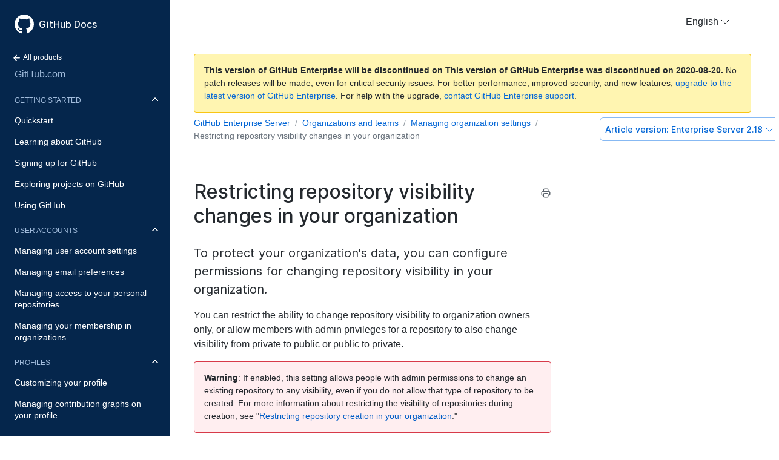

--- FILE ---
content_type: text/html; charset=utf-8
request_url: https://docs.github.com/en/enterprise/2.18/user/github/setting-up-and-managing-organizations-and-teams/restricting-repository-visibility-changes-in-your-organization
body_size: 23431
content:
<html lang="en">
  <head>
  <title>Restricting repository visibility changes in your organization - GitHub Docs</title>
  <meta name="viewport" content="width=device-width, initial-scale=1">
  <meta name="google-site-verification" content="OgdQc0GZfjDI52wDv1bkMT-SLpBUo_h5nn9mI9L22xQ">
  <meta name="google-site-verification" content="c1kuD-K2HIVF635lypcsWPoD4kilo5-jA_wBFyT4uMY">

  <!-- localized data needed by client-side JS  -->
  <meta name="site.data.ui.search.placeholder" content="Search topics, products...">
  <!-- end localized data -->

  
    <meta name="description" content="To protect your organization's data, you can configure permissions for changing repository visibility in your organization.">
  

  <!-- hreflangs -->
  
    <link rel="alternate" hreflang="en" href="https://docs.github.com/en/enterprise/2.18/user/github/setting-up-and-managing-organizations-and-teams/restricting-repository-visibility-changes-in-your-organization">
  
    <link rel="alternate" hreflang="zh-Hans" href="https://docs.github.com/cn/enterprise/2.18/user/github/setting-up-and-managing-organizations-and-teams/restricting-repository-visibility-changes-in-your-organization">
  
    <link rel="alternate" hreflang="ja" href="https://docs.github.com/ja/enterprise/2.18/user/github/setting-up-and-managing-organizations-and-teams/restricting-repository-visibility-changes-in-your-organization">
  
    <link rel="alternate" hreflang="es" href="https://docs.github.com/es/enterprise/2.18/user/github/setting-up-and-managing-organizations-and-teams/restricting-repository-visibility-changes-in-your-organization">
  
    <link rel="alternate" hreflang="pt" href="https://docs.github.com/pt/enterprise/2.18/user/github/setting-up-and-managing-organizations-and-teams/restricting-repository-visibility-changes-in-your-organization">
  
    <link rel="alternate" hreflang="de" href="https://docs.github.com/de/enterprise/2.18/user/github/setting-up-and-managing-organizations-and-teams/restricting-repository-visibility-changes-in-your-organization">
  

  <link rel="stylesheet" href="/enterprise/2.18/dist/index.css">
  <link rel="alternate icon" type="image/png" href="/enterprise/2.18/assets/images/site/favicon.png">
  <link rel="icon" type="image/svg+xml" href="/enterprise/2.18/assets/images/site/favicon.svg">
</head>


  <body class="d-lg-flex">
    <!-- product > category > maptopic > article -->
<div class="sidebar d-none d-lg-block">

  <div class="d-flex flex-items-center p-4" style="z-index: 3;" id="github-logo">
    <a href="/en" class="text-white" aria-hidden="true">
      <svg version="1.1" width="32" height="32" viewBox="0 0 16 16" class="octicon octicon-mark-github" aria-hidden="true"><path fill-rule="evenodd" d="M8 0C3.58 0 0 3.58 0 8c0 3.54 2.29 6.53 5.47 7.59.4.07.55-.17.55-.38 0-.19-.01-.82-.01-1.49-2.01.37-2.53-.49-2.69-.94-.09-.23-.48-.94-.82-1.13-.28-.15-.68-.52-.01-.53.63-.01 1.08.58 1.23.82.72 1.21 1.87.87 2.33.66.07-.52.28-.87.51-1.07-1.78-.2-3.64-.89-3.64-3.95 0-.87.31-1.59.82-2.15-.08-.2-.36-1.02.08-2.12 0 0 .67-.21 2.2.82.64-.18 1.32-.27 2-.27.68 0 1.36.09 2 .27 1.53-1.04 2.2-.82 2.2-.82.44 1.1.16 1.92.08 2.12.51.56.82 1.27.82 2.15 0 3.07-1.87 3.75-3.65 3.95.29.25.54.73.54 1.48 0 1.07-.01 1.93-.01 2.2 0 .21.15.46.55.38A8.013 8.013 0 0016 8c0-4.42-3.58-8-8-8z"/></svg>
    </a>
    <a href="/en" class="h4-mktg text-white no-underline no-wrap pl-2 flex-auto">GitHub Docs</a>
  </div>

    
    <ul class="sidebar-products">
      <!--
  Styling note:

  Categories, Maptopics, and Articles list items get a class of `active` when they correspond to content
  hierarchy of the current page. If an item's URL is also the same as the current URL, the item
  also gets an `is-current-page` class.
 -->


<li title="Home">
  <a href="/" class="f6 pl-4 pr-5 ml-n1 pb-1">
    <svg xmlns="http://www.w3.org/2000/svg" class="octicon" viewBox="0 0 16 16" width="16" height="16">  <path fill-rule="evenodd" clip-rule="evenodd" d="M7.78033 12.5303C7.48744 12.8232 7.01256 12.8232 6.71967 12.5303L2.46967 8.28033C2.17678 7.98744 2.17678 7.51256 2.46967 7.21967L6.71967 2.96967C7.01256 2.67678 7.48744 2.67678 7.78033 2.96967C8.07322 3.26256 8.07322 3.73744 7.78033 4.03033L4.81066 7L12.25 7C12.6642 7 13 7.33579 13 7.75C13 8.16421 12.6642 8.5 12.25 8.5L4.81066 8.5L7.78033 11.4697C8.07322 11.7626 8.07322 12.2374 7.78033 12.5303Z"/></svg>
    All products
  </a>
</li>
<li title="GitHub.com" class="sidebar-product mb-2">
  <a href="/en/enterprise/2.18/user/github" class="pl-4 pr-5 pb-1 f4">GitHub.com</a>
</li>
<ul class="sidebar-categories list-style-none">
  
  

  <li class="sidebar-category py-1 ">
    <details class="dropdown-withArrow details details-reset" open>
      <summary>
        <div class="d-flex flex-justify-between">
          <a href="/en/enterprise/2.18/user/github/getting-started-with-github" class="pl-4 pr-2 py-2 f6 text-uppercase d-block flex-auto mr-3">Getting started</a>
          <svg xmlns="http://www.w3.org/2000/svg" class="octicon flex-shrink-0 arrow mr-3" style="margin-top:7px" viewBox="0 0 16 16" width="16" height="16"> <path fill-rule="evenodd" clip-rule="evenodd" d="M12.7803 6.21967C13.0732 6.51256 13.0732 6.98744 12.7803 7.28033L8.53033 11.5303C8.23744 11.8232 7.76256 11.8232 7.46967 11.5303L3.21967 7.28033C2.92678 6.98744 2.92678 6.51256 3.21967 6.21967C3.51256 5.92678 3.98744 5.92678 4.28033 6.21967L8 9.93934L11.7197 6.21967C12.0126 5.92678 12.4874 5.92678 12.7803 6.21967Z"/></svg>
        </div>
      </summary>
      <!-- some categories have maptopics with child articles -->
      
      <ul class="sidebar-topics list-style-none position-relative">
        
          
            

            <li class="sidebar-maptopic ">
              <a href="/en/enterprise/2.18/user/github/getting-started-with-github/quickstart" class="pl-4 pr-5 py-2">Quickstart</a>
              <ul class="sidebar-articles my-2">
                
                

                <li class="sidebar-article ">
                  <a href="/en/enterprise/2.18/user/github/getting-started-with-github/set-up-git" class="pl-6 pr-5 py-1">Set up Git</a>
                </li>
                
                

                <li class="sidebar-article ">
                  <a href="/en/enterprise/2.18/user/github/getting-started-with-github/create-a-repo" class="pl-6 pr-5 py-1">Create a repo</a>
                </li>
                
                

                <li class="sidebar-article ">
                  <a href="/en/enterprise/2.18/user/github/getting-started-with-github/fork-a-repo" class="pl-6 pr-5 py-1">Fork a repo</a>
                </li>
                
                

                <li class="sidebar-article ">
                  <a href="/en/enterprise/2.18/user/github/getting-started-with-github/be-social" class="pl-6 pr-5 py-1 pb-2">Be social</a>
                </li>
                
              </ul>
            </li>
          
        
          
            

            <li class="sidebar-maptopic ">
              <a href="/en/enterprise/2.18/user/github/getting-started-with-github/learning-about-github" class="pl-4 pr-5 py-2">Learning about GitHub</a>
              <ul class="sidebar-articles my-2">
                
                

                <li class="sidebar-article ">
                  <a href="/en/enterprise/2.18/user/github/getting-started-with-github/githubs-products" class="pl-6 pr-5 py-1">GitHub's products</a>
                </li>
                
                

                <li class="sidebar-article ">
                  <a href="/en/enterprise/2.18/user/github/getting-started-with-github/types-of-github-accounts" class="pl-6 pr-5 py-1">Types of GitHub accounts</a>
                </li>
                
                

                <li class="sidebar-article ">
                  <a href="/en/enterprise/2.18/user/github/getting-started-with-github/github-desktop" class="pl-6 pr-5 py-1">GitHub Desktop</a>
                </li>
                
                

                <li class="sidebar-article ">
                  <a href="/en/enterprise/2.18/user/github/getting-started-with-github/access-permissions-on-github" class="pl-6 pr-5 py-1">Access permissions on GitHub</a>
                </li>
                
                

                <li class="sidebar-article ">
                  <a href="/en/enterprise/2.18/user/github/getting-started-with-github/github-glossary" class="pl-6 pr-5 py-1">GitHub glossary</a>
                </li>
                
                

                <li class="sidebar-article ">
                  <a href="/en/enterprise/2.18/user/github/getting-started-with-github/git-cheatsheet" class="pl-6 pr-5 py-1">Git cheatsheet</a>
                </li>
                
                

                <li class="sidebar-article ">
                  <a href="/en/enterprise/2.18/user/github/getting-started-with-github/git-and-github-learning-resources" class="pl-6 pr-5 py-1 pb-2">Git and GitHub learning resources</a>
                </li>
                
              </ul>
            </li>
          
        
          
            

            <li class="sidebar-maptopic ">
              <a href="/en/enterprise/2.18/user/github/getting-started-with-github/signing-up-for-github" class="pl-4 pr-5 py-2">Signing up for GitHub</a>
              <ul class="sidebar-articles my-2">
                
                

                <li class="sidebar-article ">
                  <a href="/en/enterprise/2.18/user/github/getting-started-with-github/setting-up-a-trial-of-github-enterprise-cloud" class="pl-6 pr-5 py-1">Setting up a trial of GitHub Enterprise Cloud</a>
                </li>
                
                

                <li class="sidebar-article ">
                  <a href="/en/enterprise/2.18/user/github/getting-started-with-github/setting-up-a-trial-of-github-enterprise-server" class="pl-6 pr-5 py-1 pb-2">Setting up a trial of GitHub Enterprise Server</a>
                </li>
                
              </ul>
            </li>
          
        
          
            

            <li class="sidebar-maptopic ">
              <a href="/en/enterprise/2.18/user/github/getting-started-with-github/exploring-projects-on-github" class="pl-4 pr-5 py-2">Exploring projects on GitHub</a>
              <ul class="sidebar-articles my-2">
                
                

                <li class="sidebar-article ">
                  <a href="/en/enterprise/2.18/user/github/getting-started-with-github/saving-repositories-with-stars" class="pl-6 pr-5 py-1">Saving repositories with stars</a>
                </li>
                
                

                <li class="sidebar-article ">
                  <a href="/en/enterprise/2.18/user/github/getting-started-with-github/following-people" class="pl-6 pr-5 py-1 pb-2">Following people</a>
                </li>
                
              </ul>
            </li>
          
        
          
            

            <li class="sidebar-maptopic ">
              <a href="/en/enterprise/2.18/user/github/getting-started-with-github/using-github" class="pl-4 pr-5 py-2">Using GitHub</a>
              <ul class="sidebar-articles my-2">
                
                

                <li class="sidebar-article ">
                  <a href="/en/enterprise/2.18/user/github/getting-started-with-github/supported-browsers" class="pl-6 pr-5 py-1">Supported browsers</a>
                </li>
                
                

                <li class="sidebar-article ">
                  <a href="/en/enterprise/2.18/user/github/getting-started-with-github/keyboard-shortcuts" class="pl-6 pr-5 py-1 pb-2">Keyboard shortcuts</a>
                </li>
                
              </ul>
            </li>
          
        
      </ul>
      <!-- some categories have no maptopics, only articles -->
      
    </details>
  </li>
  
  

  <li class="sidebar-category py-1 ">
    <details class="dropdown-withArrow details details-reset" open>
      <summary>
        <div class="d-flex flex-justify-between">
          <a href="/en/enterprise/2.18/user/github/setting-up-and-managing-your-github-user-account" class="pl-4 pr-2 py-2 f6 text-uppercase d-block flex-auto mr-3">User accounts</a>
          <svg xmlns="http://www.w3.org/2000/svg" class="octicon flex-shrink-0 arrow mr-3" style="margin-top:7px" viewBox="0 0 16 16" width="16" height="16"> <path fill-rule="evenodd" clip-rule="evenodd" d="M12.7803 6.21967C13.0732 6.51256 13.0732 6.98744 12.7803 7.28033L8.53033 11.5303C8.23744 11.8232 7.76256 11.8232 7.46967 11.5303L3.21967 7.28033C2.92678 6.98744 2.92678 6.51256 3.21967 6.21967C3.51256 5.92678 3.98744 5.92678 4.28033 6.21967L8 9.93934L11.7197 6.21967C12.0126 5.92678 12.4874 5.92678 12.7803 6.21967Z"/></svg>
        </div>
      </summary>
      <!-- some categories have maptopics with child articles -->
      
      <ul class="sidebar-topics list-style-none position-relative">
        
          
            

            <li class="sidebar-maptopic ">
              <a href="/en/enterprise/2.18/user/github/setting-up-and-managing-your-github-user-account/managing-user-account-settings" class="pl-4 pr-5 py-2">Managing user account settings</a>
              <ul class="sidebar-articles my-2">
                
                

                <li class="sidebar-article ">
                  <a href="/en/enterprise/2.18/user/github/setting-up-and-managing-your-github-user-account/about-your-personal-dashboard" class="pl-6 pr-5 py-1">About your personal dashboard</a>
                </li>
                
                

                <li class="sidebar-article ">
                  <a href="/en/enterprise/2.18/user/github/setting-up-and-managing-your-github-user-account/changing-your-github-username" class="pl-6 pr-5 py-1">Changing your GitHub username</a>
                </li>
                
                

                <li class="sidebar-article ">
                  <a href="/en/enterprise/2.18/user/github/setting-up-and-managing-your-github-user-account/converting-a-user-into-an-organization" class="pl-6 pr-5 py-1">Converting a user into an organization</a>
                </li>
                
                

                <li class="sidebar-article ">
                  <a href="/en/enterprise/2.18/user/github/setting-up-and-managing-your-github-user-account/deleting-your-user-account" class="pl-6 pr-5 py-1">Deleting your user account</a>
                </li>
                
                

                <li class="sidebar-article ">
                  <a href="/en/enterprise/2.18/user/github/setting-up-and-managing-your-github-user-account/permission-levels-for-a-user-account-repository" class="pl-6 pr-5 py-1">Permission levels for a user account repository</a>
                </li>
                
                

                <li class="sidebar-article ">
                  <a href="/en/enterprise/2.18/user/github/setting-up-and-managing-your-github-user-account/permission-levels-for-user-owned-project-boards" class="pl-6 pr-5 py-1">Permission levels for user-owned project boards</a>
                </li>
                
                

                <li class="sidebar-article ">
                  <a href="/en/enterprise/2.18/user/github/setting-up-and-managing-your-github-user-account/managing-access-to-your-user-accounts-project-boards" class="pl-6 pr-5 py-1">Managing access to your user account's project boards</a>
                </li>
                
                

                <li class="sidebar-article ">
                  <a href="/en/enterprise/2.18/user/github/setting-up-and-managing-your-github-user-account/integrating-jira-with-your-personal-projects" class="pl-6 pr-5 py-1 pb-2">Integrating Jira with your personal projects</a>
                </li>
                
              </ul>
            </li>
          
        
          
            

            <li class="sidebar-maptopic ">
              <a href="/en/enterprise/2.18/user/github/setting-up-and-managing-your-github-user-account/managing-email-preferences" class="pl-4 pr-5 py-2">Managing email preferences</a>
              <ul class="sidebar-articles my-2">
                
                

                <li class="sidebar-article ">
                  <a href="/en/enterprise/2.18/user/github/setting-up-and-managing-your-github-user-account/adding-an-email-address-to-your-github-account" class="pl-6 pr-5 py-1">Adding an email address to your GitHub account</a>
                </li>
                
                

                <li class="sidebar-article ">
                  <a href="/en/enterprise/2.18/user/github/setting-up-and-managing-your-github-user-account/changing-your-primary-email-address" class="pl-6 pr-5 py-1">Changing your primary email address</a>
                </li>
                
                

                <li class="sidebar-article ">
                  <a href="/en/enterprise/2.18/user/github/setting-up-and-managing-your-github-user-account/setting-a-backup-email-address" class="pl-6 pr-5 py-1">Setting a backup email address</a>
                </li>
                
                

                <li class="sidebar-article ">
                  <a href="/en/enterprise/2.18/user/github/setting-up-and-managing-your-github-user-account/setting-your-commit-email-address" class="pl-6 pr-5 py-1">Setting your commit email address</a>
                </li>
                
                

                <li class="sidebar-article ">
                  <a href="/en/enterprise/2.18/user/github/setting-up-and-managing-your-github-user-account/remembering-your-github-username-or-email" class="pl-6 pr-5 py-1 pb-2">Remembering your GitHub username or email</a>
                </li>
                
              </ul>
            </li>
          
        
          
            

            <li class="sidebar-maptopic ">
              <a href="/en/enterprise/2.18/user/github/setting-up-and-managing-your-github-user-account/managing-access-to-your-personal-repositories" class="pl-4 pr-5 py-2">Managing access to your personal repositories</a>
              <ul class="sidebar-articles my-2">
                
                

                <li class="sidebar-article ">
                  <a href="/en/enterprise/2.18/user/github/setting-up-and-managing-your-github-user-account/inviting-collaborators-to-a-personal-repository" class="pl-6 pr-5 py-1">Inviting collaborators to a personal repository</a>
                </li>
                
                

                <li class="sidebar-article ">
                  <a href="/en/enterprise/2.18/user/github/setting-up-and-managing-your-github-user-account/removing-a-collaborator-from-a-personal-repository" class="pl-6 pr-5 py-1">Removing a collaborator from a personal repository</a>
                </li>
                
                

                <li class="sidebar-article ">
                  <a href="/en/enterprise/2.18/user/github/setting-up-and-managing-your-github-user-account/removing-yourself-from-a-collaborators-repository" class="pl-6 pr-5 py-1 pb-2">Removing yourself from a collaborator's repository</a>
                </li>
                
              </ul>
            </li>
          
        
          
            

            <li class="sidebar-maptopic ">
              <a href="/en/enterprise/2.18/user/github/setting-up-and-managing-your-github-user-account/managing-your-membership-in-organizations" class="pl-4 pr-5 py-2">Managing your membership in organizations</a>
              <ul class="sidebar-articles my-2">
                
                

                <li class="sidebar-article ">
                  <a href="/en/enterprise/2.18/user/github/setting-up-and-managing-your-github-user-account/about-organization-membership" class="pl-6 pr-5 py-1">About organization membership</a>
                </li>
                
                

                <li class="sidebar-article ">
                  <a href="/en/enterprise/2.18/user/github/setting-up-and-managing-your-github-user-account/accessing-an-organization" class="pl-6 pr-5 py-1">Accessing an organization</a>
                </li>
                
                

                <li class="sidebar-article ">
                  <a href="/en/enterprise/2.18/user/github/setting-up-and-managing-your-github-user-account/viewing-peoples-roles-in-an-organization" class="pl-6 pr-5 py-1">Viewing people's roles in an organization</a>
                </li>
                
                

                <li class="sidebar-article ">
                  <a href="/en/enterprise/2.18/user/github/setting-up-and-managing-your-github-user-account/publicizing-or-hiding-organization-membership" class="pl-6 pr-5 py-1">Publicizing or hiding organization membership</a>
                </li>
                
                

                <li class="sidebar-article ">
                  <a href="/en/enterprise/2.18/user/github/setting-up-and-managing-your-github-user-account/removing-yourself-from-an-organization" class="pl-6 pr-5 py-1 pb-2">Removing yourself from an organization</a>
                </li>
                
              </ul>
            </li>
          
        
      </ul>
      <!-- some categories have no maptopics, only articles -->
      
    </details>
  </li>
  
  

  <li class="sidebar-category py-1 ">
    <details class="dropdown-withArrow details details-reset" open>
      <summary>
        <div class="d-flex flex-justify-between">
          <a href="/en/enterprise/2.18/user/github/setting-up-and-managing-your-github-profile" class="pl-4 pr-2 py-2 f6 text-uppercase d-block flex-auto mr-3">Profiles</a>
          <svg xmlns="http://www.w3.org/2000/svg" class="octicon flex-shrink-0 arrow mr-3" style="margin-top:7px" viewBox="0 0 16 16" width="16" height="16"> <path fill-rule="evenodd" clip-rule="evenodd" d="M12.7803 6.21967C13.0732 6.51256 13.0732 6.98744 12.7803 7.28033L8.53033 11.5303C8.23744 11.8232 7.76256 11.8232 7.46967 11.5303L3.21967 7.28033C2.92678 6.98744 2.92678 6.51256 3.21967 6.21967C3.51256 5.92678 3.98744 5.92678 4.28033 6.21967L8 9.93934L11.7197 6.21967C12.0126 5.92678 12.4874 5.92678 12.7803 6.21967Z"/></svg>
        </div>
      </summary>
      <!-- some categories have maptopics with child articles -->
      
      <ul class="sidebar-topics list-style-none position-relative">
        
          
            

            <li class="sidebar-maptopic ">
              <a href="/en/enterprise/2.18/user/github/setting-up-and-managing-your-github-profile/customizing-your-profile" class="pl-4 pr-5 py-2">Customizing your profile</a>
              <ul class="sidebar-articles my-2">
                
                

                <li class="sidebar-article ">
                  <a href="/en/enterprise/2.18/user/github/setting-up-and-managing-your-github-profile/about-your-profile" class="pl-6 pr-5 py-1">About your profile</a>
                </li>
                
                

                <li class="sidebar-article ">
                  <a href="/en/enterprise/2.18/user/github/setting-up-and-managing-your-github-profile/about-your-organizations-profile" class="pl-6 pr-5 py-1">About your organization's profile</a>
                </li>
                
                

                <li class="sidebar-article ">
                  <a href="/en/enterprise/2.18/user/github/setting-up-and-managing-your-github-profile/personalizing-your-profile" class="pl-6 pr-5 py-1">Personalizing your profile</a>
                </li>
                
                

                <li class="sidebar-article ">
                  <a href="/en/enterprise/2.18/user/github/setting-up-and-managing-your-github-profile/pinning-items-to-your-profile" class="pl-6 pr-5 py-1 pb-2">Pinning items to your profile</a>
                </li>
                
              </ul>
            </li>
          
        
          
            

            <li class="sidebar-maptopic ">
              <a href="/en/enterprise/2.18/user/github/setting-up-and-managing-your-github-profile/managing-contribution-graphs-on-your-profile" class="pl-4 pr-5 py-2">Managing contribution graphs on your profile</a>
              <ul class="sidebar-articles my-2">
                
                

                <li class="sidebar-article ">
                  <a href="/en/enterprise/2.18/user/github/setting-up-and-managing-your-github-profile/viewing-contributions-on-your-profile" class="pl-6 pr-5 py-1">Viewing contributions on your profile</a>
                </li>
                
                

                <li class="sidebar-article ">
                  <a href="/en/enterprise/2.18/user/github/setting-up-and-managing-your-github-profile/showing-an-overview-of-your-activity-on-your-profile" class="pl-6 pr-5 py-1">Showing an overview of your activity on your profile</a>
                </li>
                
                

                <li class="sidebar-article ">
                  <a href="/en/enterprise/2.18/user/github/setting-up-and-managing-your-github-profile/publicizing-or-hiding-your-private-contributions-on-your-profile" class="pl-6 pr-5 py-1">Publicizing or hiding your private contributions on your profile</a>
                </li>
                
                

                <li class="sidebar-article ">
                  <a href="/en/enterprise/2.18/user/github/setting-up-and-managing-your-github-profile/sending-your-github-enterprise-server-contributions-to-your-githubcom-profile" class="pl-6 pr-5 py-1">Sending your GitHub Enterprise Server contributions to your GitHub.com profile</a>
                </li>
                
                

                <li class="sidebar-article ">
                  <a href="/en/enterprise/2.18/user/github/setting-up-and-managing-your-github-profile/why-are-my-contributions-not-showing-up-on-my-profile" class="pl-6 pr-5 py-1">Why are my contributions not showing up on my profile?</a>
                </li>
                
                

                <li class="sidebar-article ">
                  <a href="/en/enterprise/2.18/user/github/setting-up-and-managing-your-github-profile/troubleshooting-commits-on-your-timeline" class="pl-6 pr-5 py-1 pb-2">Troubleshooting commits on your timeline</a>
                </li>
                
              </ul>
            </li>
          
        
      </ul>
      <!-- some categories have no maptopics, only articles -->
      
    </details>
  </li>
  
  

  <li class="sidebar-category py-1 ">
    <details class="dropdown-withArrow details details-reset">
      <summary>
        <div class="d-flex flex-justify-between">
          <a href="/en/enterprise/2.18/user/github/authenticating-to-github" class="pl-4 pr-2 py-2 f6 text-uppercase d-block flex-auto mr-3">Authentication</a>
          <svg xmlns="http://www.w3.org/2000/svg" class="octicon flex-shrink-0 arrow mr-3" style="margin-top:7px" viewBox="0 0 16 16" width="16" height="16"> <path fill-rule="evenodd" clip-rule="evenodd" d="M12.7803 6.21967C13.0732 6.51256 13.0732 6.98744 12.7803 7.28033L8.53033 11.5303C8.23744 11.8232 7.76256 11.8232 7.46967 11.5303L3.21967 7.28033C2.92678 6.98744 2.92678 6.51256 3.21967 6.21967C3.51256 5.92678 3.98744 5.92678 4.28033 6.21967L8 9.93934L11.7197 6.21967C12.0126 5.92678 12.4874 5.92678 12.7803 6.21967Z"/></svg>
        </div>
      </summary>
      <!-- some categories have maptopics with child articles -->
      
      <ul class="sidebar-topics list-style-none position-relative">
        
          
            

            <li class="sidebar-maptopic ">
              <a href="/en/enterprise/2.18/user/github/authenticating-to-github/keeping-your-account-and-data-secure" class="pl-4 pr-5 py-2">Keeping your account and data secure</a>
              <ul class="sidebar-articles my-2">
                
                

                <li class="sidebar-article ">
                  <a href="/en/enterprise/2.18/user/github/authenticating-to-github/about-authentication-to-github" class="pl-6 pr-5 py-1">About authentication to GitHub</a>
                </li>
                
                

                <li class="sidebar-article ">
                  <a href="/en/enterprise/2.18/user/github/authenticating-to-github/creating-a-strong-password" class="pl-6 pr-5 py-1">Creating a strong password</a>
                </li>
                
                

                <li class="sidebar-article ">
                  <a href="/en/enterprise/2.18/user/github/authenticating-to-github/updating-your-github-access-credentials" class="pl-6 pr-5 py-1">Updating your GitHub access credentials</a>
                </li>
                
                

                <li class="sidebar-article ">
                  <a href="/en/enterprise/2.18/user/github/authenticating-to-github/creating-a-personal-access-token" class="pl-6 pr-5 py-1">Creating a personal access token</a>
                </li>
                
                

                <li class="sidebar-article ">
                  <a href="/en/enterprise/2.18/user/github/authenticating-to-github/reviewing-your-ssh-keys" class="pl-6 pr-5 py-1">Reviewing your SSH keys</a>
                </li>
                
                

                <li class="sidebar-article ">
                  <a href="/en/enterprise/2.18/user/github/authenticating-to-github/reviewing-your-deploy-keys" class="pl-6 pr-5 py-1">Reviewing your deploy keys</a>
                </li>
                
                

                <li class="sidebar-article ">
                  <a href="/en/enterprise/2.18/user/github/authenticating-to-github/authorizing-oauth-apps" class="pl-6 pr-5 py-1">Authorizing OAuth Apps</a>
                </li>
                
                

                <li class="sidebar-article ">
                  <a href="/en/enterprise/2.18/user/github/authenticating-to-github/reviewing-your-authorized-integrations" class="pl-6 pr-5 py-1">Reviewing your authorized integrations</a>
                </li>
                
                

                <li class="sidebar-article ">
                  <a href="/en/enterprise/2.18/user/github/authenticating-to-github/connecting-with-third-party-applications" class="pl-6 pr-5 py-1">Connecting with third-party applications</a>
                </li>
                
                

                <li class="sidebar-article ">
                  <a href="/en/enterprise/2.18/user/github/authenticating-to-github/reviewing-your-authorized-applications-oauth" class="pl-6 pr-5 py-1">Reviewing your authorized applications (OAuth)</a>
                </li>
                
                

                <li class="sidebar-article ">
                  <a href="/en/enterprise/2.18/user/github/authenticating-to-github/reviewing-your-security-log" class="pl-6 pr-5 py-1">Reviewing your security log</a>
                </li>
                
                

                <li class="sidebar-article ">
                  <a href="/en/enterprise/2.18/user/github/authenticating-to-github/removing-sensitive-data-from-a-repository" class="pl-6 pr-5 py-1">Removing sensitive data from a repository</a>
                </li>
                
                

                <li class="sidebar-article ">
                  <a href="/en/enterprise/2.18/user/github/authenticating-to-github/sudo-mode" class="pl-6 pr-5 py-1">Sudo mode</a>
                </li>
                
                

                <li class="sidebar-article ">
                  <a href="/en/enterprise/2.18/user/github/authenticating-to-github/preventing-unauthorized-access" class="pl-6 pr-5 py-1 pb-2">Preventing unauthorized access</a>
                </li>
                
              </ul>
            </li>
          
        
          
            

            <li class="sidebar-maptopic ">
              <a href="/en/enterprise/2.18/user/github/authenticating-to-github/securing-your-account-with-two-factor-authentication-2fa" class="pl-4 pr-5 py-2">Securing your account with two-factor authentication (2FA)</a>
              <ul class="sidebar-articles my-2">
                
                

                <li class="sidebar-article ">
                  <a href="/en/enterprise/2.18/user/github/authenticating-to-github/about-two-factor-authentication" class="pl-6 pr-5 py-1">About two-factor authentication</a>
                </li>
                
                

                <li class="sidebar-article ">
                  <a href="/en/enterprise/2.18/user/github/authenticating-to-github/configuring-two-factor-authentication" class="pl-6 pr-5 py-1">Configuring two-factor authentication</a>
                </li>
                
                

                <li class="sidebar-article ">
                  <a href="/en/enterprise/2.18/user/github/authenticating-to-github/configuring-two-factor-authentication-recovery-methods" class="pl-6 pr-5 py-1">Configuring two-factor authentication recovery methods</a>
                </li>
                
                

                <li class="sidebar-article ">
                  <a href="/en/enterprise/2.18/user/github/authenticating-to-github/accessing-github-using-two-factor-authentication" class="pl-6 pr-5 py-1">Accessing GitHub using two-factor authentication</a>
                </li>
                
                

                <li class="sidebar-article ">
                  <a href="/en/enterprise/2.18/user/github/authenticating-to-github/recovering-your-account-if-you-lose-your-2fa-credentials" class="pl-6 pr-5 py-1">Recovering your account if you lose your 2FA credentials</a>
                </li>
                
                

                <li class="sidebar-article ">
                  <a href="/en/enterprise/2.18/user/github/authenticating-to-github/disabling-two-factor-authentication-for-your-personal-account" class="pl-6 pr-5 py-1 pb-2">Disabling two-factor authentication for your personal account</a>
                </li>
                
              </ul>
            </li>
          
        
          
            

            <li class="sidebar-maptopic ">
              <a href="/en/enterprise/2.18/user/github/authenticating-to-github/connecting-to-github-with-ssh" class="pl-4 pr-5 py-2">Connecting to GitHub with SSH</a>
              <ul class="sidebar-articles my-2">
                
                

                <li class="sidebar-article ">
                  <a href="/en/enterprise/2.18/user/github/authenticating-to-github/about-ssh" class="pl-6 pr-5 py-1">About SSH</a>
                </li>
                
                

                <li class="sidebar-article ">
                  <a href="/en/enterprise/2.18/user/github/authenticating-to-github/checking-for-existing-ssh-keys" class="pl-6 pr-5 py-1">Checking for existing SSH keys</a>
                </li>
                
                

                <li class="sidebar-article ">
                  <a href="/en/enterprise/2.18/user/github/authenticating-to-github/generating-a-new-ssh-key-and-adding-it-to-the-ssh-agent" class="pl-6 pr-5 py-1">Generating a new SSH key and adding it to the ssh-agent</a>
                </li>
                
                

                <li class="sidebar-article ">
                  <a href="/en/enterprise/2.18/user/github/authenticating-to-github/adding-a-new-ssh-key-to-your-github-account" class="pl-6 pr-5 py-1">Adding a new SSH key to your GitHub account</a>
                </li>
                
                

                <li class="sidebar-article ">
                  <a href="/en/enterprise/2.18/user/github/authenticating-to-github/testing-your-ssh-connection" class="pl-6 pr-5 py-1">Testing your SSH connection</a>
                </li>
                
                

                <li class="sidebar-article ">
                  <a href="/en/enterprise/2.18/user/github/authenticating-to-github/working-with-ssh-key-passphrases" class="pl-6 pr-5 py-1 pb-2">Working with SSH key passphrases</a>
                </li>
                
              </ul>
            </li>
          
        
          
            

            <li class="sidebar-maptopic ">
              <a href="/en/enterprise/2.18/user/github/authenticating-to-github/troubleshooting-ssh" class="pl-4 pr-5 py-2">Troubleshooting SSH</a>
              <ul class="sidebar-articles my-2">
                
                

                <li class="sidebar-article ">
                  <a href="/en/enterprise/2.18/user/github/authenticating-to-github/recovering-your-ssh-key-passphrase" class="pl-6 pr-5 py-1">Recovering your SSH key passphrase</a>
                </li>
                
                

                <li class="sidebar-article ">
                  <a href="/en/enterprise/2.18/user/github/authenticating-to-github/error-permission-denied-publickey" class="pl-6 pr-5 py-1">Error: Permission denied (publickey)</a>
                </li>
                
                

                <li class="sidebar-article ">
                  <a href="/en/enterprise/2.18/user/github/authenticating-to-github/error-bad-file-number" class="pl-6 pr-5 py-1">Error: Bad file number</a>
                </li>
                
                

                <li class="sidebar-article ">
                  <a href="/en/enterprise/2.18/user/github/authenticating-to-github/error-key-already-in-use" class="pl-6 pr-5 py-1">Error: Key already in use</a>
                </li>
                
                

                <li class="sidebar-article ">
                  <a href="/en/enterprise/2.18/user/github/authenticating-to-github/error-permission-to-userrepo-denied-to-other-user" class="pl-6 pr-5 py-1">Error: Permission to user/repo denied to other-user</a>
                </li>
                
                

                <li class="sidebar-article ">
                  <a href="/en/enterprise/2.18/user/github/authenticating-to-github/error-permission-to-userrepo-denied-to-userother-repo" class="pl-6 pr-5 py-1">Error: Permission to user/repo denied to user/other-repo</a>
                </li>
                
                

                <li class="sidebar-article ">
                  <a href="/en/enterprise/2.18/user/github/authenticating-to-github/error-agent-admitted-failure-to-sign" class="pl-6 pr-5 py-1">Error: Agent admitted failure to sign</a>
                </li>
                
                

                <li class="sidebar-article ">
                  <a href="/en/enterprise/2.18/user/github/authenticating-to-github/error-ssh-add-illegal-option----k" class="pl-6 pr-5 py-1">Error: ssh-add: illegal option -- K</a>
                </li>
                
                

                <li class="sidebar-article ">
                  <a href="/en/enterprise/2.18/user/github/authenticating-to-github/error-were-doing-an-ssh-key-audit" class="pl-6 pr-5 py-1 pb-2">Error: We're doing an SSH key audit</a>
                </li>
                
              </ul>
            </li>
          
        
          
            

            <li class="sidebar-maptopic ">
              <a href="/en/enterprise/2.18/user/github/authenticating-to-github/managing-commit-signature-verification" class="pl-4 pr-5 py-2">Managing commit signature verification</a>
              <ul class="sidebar-articles my-2">
                
                

                <li class="sidebar-article ">
                  <a href="/en/enterprise/2.18/user/github/authenticating-to-github/about-commit-signature-verification" class="pl-6 pr-5 py-1">About commit signature verification</a>
                </li>
                
                

                <li class="sidebar-article ">
                  <a href="/en/enterprise/2.18/user/github/authenticating-to-github/checking-for-existing-gpg-keys" class="pl-6 pr-5 py-1">Checking for existing GPG keys</a>
                </li>
                
                

                <li class="sidebar-article ">
                  <a href="/en/enterprise/2.18/user/github/authenticating-to-github/generating-a-new-gpg-key" class="pl-6 pr-5 py-1">Generating a new GPG key</a>
                </li>
                
                

                <li class="sidebar-article ">
                  <a href="/en/enterprise/2.18/user/github/authenticating-to-github/adding-a-new-gpg-key-to-your-github-account" class="pl-6 pr-5 py-1">Adding a new GPG key to your GitHub account</a>
                </li>
                
                

                <li class="sidebar-article ">
                  <a href="/en/enterprise/2.18/user/github/authenticating-to-github/telling-git-about-your-signing-key" class="pl-6 pr-5 py-1">Telling Git about your signing key</a>
                </li>
                
                

                <li class="sidebar-article ">
                  <a href="/en/enterprise/2.18/user/github/authenticating-to-github/associating-an-email-with-your-gpg-key" class="pl-6 pr-5 py-1">Associating an email with your GPG key</a>
                </li>
                
                

                <li class="sidebar-article ">
                  <a href="/en/enterprise/2.18/user/github/authenticating-to-github/signing-commits" class="pl-6 pr-5 py-1">Signing commits</a>
                </li>
                
                

                <li class="sidebar-article ">
                  <a href="/en/enterprise/2.18/user/github/authenticating-to-github/signing-tags" class="pl-6 pr-5 py-1 pb-2">Signing tags</a>
                </li>
                
              </ul>
            </li>
          
        
          
            

            <li class="sidebar-maptopic ">
              <a href="/en/enterprise/2.18/user/github/authenticating-to-github/troubleshooting-commit-signature-verification" class="pl-4 pr-5 py-2">Troubleshooting commit signature verification</a>
              <ul class="sidebar-articles my-2">
                
                

                <li class="sidebar-article ">
                  <a href="/en/enterprise/2.18/user/github/authenticating-to-github/checking-your-commit-and-tag-signature-verification-status" class="pl-6 pr-5 py-1">Checking your commit and tag signature verification status</a>
                </li>
                
                

                <li class="sidebar-article ">
                  <a href="/en/enterprise/2.18/user/github/authenticating-to-github/updating-an-expired-gpg-key" class="pl-6 pr-5 py-1">Updating an expired GPG key</a>
                </li>
                
                

                <li class="sidebar-article ">
                  <a href="/en/enterprise/2.18/user/github/authenticating-to-github/using-a-verified-email-address-in-your-gpg-key" class="pl-6 pr-5 py-1 pb-2">Using a verified email address in your GPG key</a>
                </li>
                
              </ul>
            </li>
          
        
      </ul>
      <!-- some categories have no maptopics, only articles -->
      
    </details>
  </li>
  
  

  <li class="sidebar-category py-1 ">
    <details class="dropdown-withArrow details details-reset">
      <summary>
        <div class="d-flex flex-justify-between">
          <a href="/en/enterprise/2.18/user/github/receiving-notifications-about-activity-on-github" class="pl-4 pr-2 py-2 f6 text-uppercase d-block flex-auto mr-3">Receiving notifications about activity on GitHub</a>
          <svg xmlns="http://www.w3.org/2000/svg" class="octicon flex-shrink-0 arrow mr-3" style="margin-top:7px" viewBox="0 0 16 16" width="16" height="16"> <path fill-rule="evenodd" clip-rule="evenodd" d="M12.7803 6.21967C13.0732 6.51256 13.0732 6.98744 12.7803 7.28033L8.53033 11.5303C8.23744 11.8232 7.76256 11.8232 7.46967 11.5303L3.21967 7.28033C2.92678 6.98744 2.92678 6.51256 3.21967 6.21967C3.51256 5.92678 3.98744 5.92678 4.28033 6.21967L8 9.93934L11.7197 6.21967C12.0126 5.92678 12.4874 5.92678 12.7803 6.21967Z"/></svg>
        </div>
      </summary>
      <!-- some categories have maptopics with child articles -->
      
      <ul class="sidebar-topics list-style-none position-relative">
        
          
            

            <li class="sidebar-maptopic ">
              <a href="/en/enterprise/2.18/user/github/receiving-notifications-about-activity-on-github/getting-started-with-notifications" class="pl-4 pr-5 py-2">Getting started with notifications</a>
              <ul class="sidebar-articles my-2">
                
                

                <li class="sidebar-article ">
                  <a href="/en/enterprise/2.18/user/github/receiving-notifications-about-activity-on-github/about-notifications" class="pl-6 pr-5 py-1">About notifications</a>
                </li>
                
                

                <li class="sidebar-article ">
                  <a href="/en/enterprise/2.18/user/github/receiving-notifications-about-activity-on-github/about-web-notifications" class="pl-6 pr-5 py-1">About web notifications</a>
                </li>
                
                

                <li class="sidebar-article ">
                  <a href="/en/enterprise/2.18/user/github/receiving-notifications-about-activity-on-github/about-email-notifications" class="pl-6 pr-5 py-1">About email notifications</a>
                </li>
                
                

                <li class="sidebar-article ">
                  <a href="/en/enterprise/2.18/user/github/receiving-notifications-about-activity-on-github/accessing-your-notifications" class="pl-6 pr-5 py-1">Accessing your notifications</a>
                </li>
                
                

                <li class="sidebar-article ">
                  <a href="/en/enterprise/2.18/user/github/receiving-notifications-about-activity-on-github/choosing-the-delivery-method-for-your-notifications" class="pl-6 pr-5 py-1 pb-2">Choosing the delivery method for your notifications</a>
                </li>
                
              </ul>
            </li>
          
        
          
            

            <li class="sidebar-maptopic ">
              <a href="/en/enterprise/2.18/user/github/receiving-notifications-about-activity-on-github/managing-your-notifications" class="pl-4 pr-5 py-2">Managing your notifications</a>
              <ul class="sidebar-articles my-2">
                
                

                <li class="sidebar-article ">
                  <a href="/en/enterprise/2.18/user/github/receiving-notifications-about-activity-on-github/marking-notifications-as-read" class="pl-6 pr-5 py-1">Marking notifications as read</a>
                </li>
                
                

                <li class="sidebar-article ">
                  <a href="/en/enterprise/2.18/user/github/receiving-notifications-about-activity-on-github/saving-notifications-for-later" class="pl-6 pr-5 py-1">Saving notifications for later</a>
                </li>
                
                

                <li class="sidebar-article ">
                  <a href="/en/enterprise/2.18/user/github/receiving-notifications-about-activity-on-github/subscribing-to-and-unsubscribing-from-notifications" class="pl-6 pr-5 py-1">Subscribing to and unsubscribing from notifications</a>
                </li>
                
                

                <li class="sidebar-article ">
                  <a href="/en/enterprise/2.18/user/github/receiving-notifications-about-activity-on-github/listing-the-issues-and-pull-requests-youre-subscribed-to" class="pl-6 pr-5 py-1">Listing the issues and pull requests you're subscribed to</a>
                </li>
                
                

                <li class="sidebar-article ">
                  <a href="/en/enterprise/2.18/user/github/receiving-notifications-about-activity-on-github/watching-and-unwatching-repositories" class="pl-6 pr-5 py-1">Watching and unwatching repositories</a>
                </li>
                
                

                <li class="sidebar-article ">
                  <a href="/en/enterprise/2.18/user/github/receiving-notifications-about-activity-on-github/watching-and-unwatching-releases-for-a-repository" class="pl-6 pr-5 py-1">Watching and unwatching releases for a repository</a>
                </li>
                
                

                <li class="sidebar-article ">
                  <a href="/en/enterprise/2.18/user/github/receiving-notifications-about-activity-on-github/watching-and-unwatching-team-discussions" class="pl-6 pr-5 py-1">Watching and unwatching team discussions</a>
                </li>
                
                

                <li class="sidebar-article ">
                  <a href="/en/enterprise/2.18/user/github/receiving-notifications-about-activity-on-github/listing-the-repositories-youre-watching" class="pl-6 pr-5 py-1 pb-2">Listing the repositories you're watching</a>
                </li>
                
              </ul>
            </li>
          
        
      </ul>
      <!-- some categories have no maptopics, only articles -->
      
    </details>
  </li>
  
  

  <li class="sidebar-category py-1 active ">
    <details class="dropdown-withArrow details details-reset" open>
      <summary>
        <div class="d-flex flex-justify-between">
          <a href="/en/enterprise/2.18/user/github/setting-up-and-managing-organizations-and-teams" class="pl-4 pr-2 py-2 f6 text-uppercase d-block flex-auto mr-3">Organizations and teams</a>
          <svg xmlns="http://www.w3.org/2000/svg" class="octicon flex-shrink-0 arrow mr-3" style="margin-top:7px" viewBox="0 0 16 16" width="16" height="16"> <path fill-rule="evenodd" clip-rule="evenodd" d="M12.7803 6.21967C13.0732 6.51256 13.0732 6.98744 12.7803 7.28033L8.53033 11.5303C8.23744 11.8232 7.76256 11.8232 7.46967 11.5303L3.21967 7.28033C2.92678 6.98744 2.92678 6.51256 3.21967 6.21967C3.51256 5.92678 3.98744 5.92678 4.28033 6.21967L8 9.93934L11.7197 6.21967C12.0126 5.92678 12.4874 5.92678 12.7803 6.21967Z"/></svg>
        </div>
      </summary>
      <!-- some categories have maptopics with child articles -->
      
      <ul class="sidebar-topics list-style-none position-relative">
        
          
            

            <li class="sidebar-maptopic ">
              <a href="/en/enterprise/2.18/user/github/setting-up-and-managing-organizations-and-teams/collaborating-with-groups-in-organizations" class="pl-4 pr-5 py-2">Collaborating with groups in organizations</a>
              <ul class="sidebar-articles my-2">
                
                

                <li class="sidebar-article ">
                  <a href="/en/enterprise/2.18/user/github/setting-up-and-managing-organizations-and-teams/about-organizations" class="pl-6 pr-5 py-1">About organizations</a>
                </li>
                
                

                <li class="sidebar-article ">
                  <a href="/en/enterprise/2.18/user/github/setting-up-and-managing-organizations-and-teams/about-your-organization-dashboard" class="pl-6 pr-5 py-1">About your organization dashboard</a>
                </li>
                
                

                <li class="sidebar-article ">
                  <a href="/en/enterprise/2.18/user/github/setting-up-and-managing-organizations-and-teams/creating-a-new-organization-from-scratch" class="pl-6 pr-5 py-1">Creating a new organization from scratch</a>
                </li>
                
                

                <li class="sidebar-article ">
                  <a href="/en/enterprise/2.18/user/github/setting-up-and-managing-organizations-and-teams/accessing-your-organizations-settings" class="pl-6 pr-5 py-1">Accessing your organization's settings</a>
                </li>
                
                

                <li class="sidebar-article ">
                  <a href="/en/enterprise/2.18/user/github/setting-up-and-managing-organizations-and-teams/about-your-organizations-news-feed" class="pl-6 pr-5 py-1 pb-2">About your organization’s news feed</a>
                </li>
                
              </ul>
            </li>
          
        
          
            

            <li class="sidebar-maptopic ">
              <a href="/en/enterprise/2.18/user/github/setting-up-and-managing-organizations-and-teams/managing-membership-in-your-organization" class="pl-4 pr-5 py-2">Managing membership in your organization</a>
              <ul class="sidebar-articles my-2">
                
                

                <li class="sidebar-article ">
                  <a href="/en/enterprise/2.18/user/github/setting-up-and-managing-organizations-and-teams/adding-people-to-your-organization" class="pl-6 pr-5 py-1">Adding people to your organization</a>
                </li>
                
                

                <li class="sidebar-article ">
                  <a href="/en/enterprise/2.18/user/github/setting-up-and-managing-organizations-and-teams/removing-a-member-from-your-organization" class="pl-6 pr-5 py-1">Removing a member from your organization</a>
                </li>
                
                

                <li class="sidebar-article ">
                  <a href="/en/enterprise/2.18/user/github/setting-up-and-managing-organizations-and-teams/reinstating-a-former-member-of-your-organization" class="pl-6 pr-5 py-1 pb-2">Reinstating a former member of your organization</a>
                </li>
                
              </ul>
            </li>
          
        
          
            

            <li class="sidebar-maptopic ">
              <a href="/en/enterprise/2.18/user/github/setting-up-and-managing-organizations-and-teams/managing-peoples-access-to-your-organization-with-roles" class="pl-4 pr-5 py-2">Managing people's access to your organization with roles</a>
              <ul class="sidebar-articles my-2">
                
                

                <li class="sidebar-article ">
                  <a href="/en/enterprise/2.18/user/github/setting-up-and-managing-organizations-and-teams/permission-levels-for-an-organization" class="pl-6 pr-5 py-1">Permission levels for an organization</a>
                </li>
                
                

                <li class="sidebar-article ">
                  <a href="/en/enterprise/2.18/user/github/setting-up-and-managing-organizations-and-teams/maintaining-ownership-continuity-for-your-organization" class="pl-6 pr-5 py-1">Maintaining ownership continuity for your organization</a>
                </li>
                
                

                <li class="sidebar-article ">
                  <a href="/en/enterprise/2.18/user/github/setting-up-and-managing-organizations-and-teams/giving-team-maintainer-permissions-to-an-organization-member" class="pl-6 pr-5 py-1 pb-2">Giving "team maintainer" permissions to an organization member</a>
                </li>
                
              </ul>
            </li>
          
        
          
            

            <li class="sidebar-maptopic ">
              <a href="/en/enterprise/2.18/user/github/setting-up-and-managing-organizations-and-teams/organizing-members-into-teams" class="pl-4 pr-5 py-2">Organizing members into teams</a>
              <ul class="sidebar-articles my-2">
                
                

                <li class="sidebar-article ">
                  <a href="/en/enterprise/2.18/user/github/setting-up-and-managing-organizations-and-teams/about-teams" class="pl-6 pr-5 py-1">About teams</a>
                </li>
                
                

                <li class="sidebar-article ">
                  <a href="/en/enterprise/2.18/user/github/setting-up-and-managing-organizations-and-teams/creating-a-team" class="pl-6 pr-5 py-1">Creating a team</a>
                </li>
                
                

                <li class="sidebar-article ">
                  <a href="/en/enterprise/2.18/user/github/setting-up-and-managing-organizations-and-teams/setting-your-teams-profile-picture" class="pl-6 pr-5 py-1">Setting your team's profile picture</a>
                </li>
                
                

                <li class="sidebar-article ">
                  <a href="/en/enterprise/2.18/user/github/setting-up-and-managing-organizations-and-teams/adding-organization-members-to-a-team" class="pl-6 pr-5 py-1">Adding organization members to a team</a>
                </li>
                
                

                <li class="sidebar-article ">
                  <a href="/en/enterprise/2.18/user/github/setting-up-and-managing-organizations-and-teams/renaming-a-team" class="pl-6 pr-5 py-1">Renaming a team</a>
                </li>
                
                

                <li class="sidebar-article ">
                  <a href="/en/enterprise/2.18/user/github/setting-up-and-managing-organizations-and-teams/changing-team-visibility" class="pl-6 pr-5 py-1">Changing team visibility</a>
                </li>
                
                

                <li class="sidebar-article ">
                  <a href="/en/enterprise/2.18/user/github/setting-up-and-managing-organizations-and-teams/moving-a-team-in-your-organizations-hierarchy" class="pl-6 pr-5 py-1">Moving a team in your organization’s hierarchy</a>
                </li>
                
                

                <li class="sidebar-article ">
                  <a href="/en/enterprise/2.18/user/github/setting-up-and-managing-organizations-and-teams/requesting-to-add-a-child-team" class="pl-6 pr-5 py-1">Requesting to add a child team</a>
                </li>
                
                

                <li class="sidebar-article ">
                  <a href="/en/enterprise/2.18/user/github/setting-up-and-managing-organizations-and-teams/requesting-to-add-or-change-a-parent-team" class="pl-6 pr-5 py-1">Requesting to add or change a parent team</a>
                </li>
                
                

                <li class="sidebar-article ">
                  <a href="/en/enterprise/2.18/user/github/setting-up-and-managing-organizations-and-teams/removing-organization-members-from-a-team" class="pl-6 pr-5 py-1">Removing organization members from a team</a>
                </li>
                
                

                <li class="sidebar-article ">
                  <a href="/en/enterprise/2.18/user/github/setting-up-and-managing-organizations-and-teams/disabling-team-discussions-for-your-organization" class="pl-6 pr-5 py-1">Disabling team discussions for your organization</a>
                </li>
                
                

                <li class="sidebar-article ">
                  <a href="/en/enterprise/2.18/user/github/setting-up-and-managing-organizations-and-teams/deleting-a-team" class="pl-6 pr-5 py-1 pb-2">Deleting a team</a>
                </li>
                
              </ul>
            </li>
          
        
          
            

            <li class="sidebar-maptopic ">
              <a href="/en/enterprise/2.18/user/github/setting-up-and-managing-organizations-and-teams/managing-access-to-your-organizations-repositories" class="pl-4 pr-5 py-2">Managing access to your organization's repositories</a>
              <ul class="sidebar-articles my-2">
                
                

                <li class="sidebar-article ">
                  <a href="/en/enterprise/2.18/user/github/setting-up-and-managing-organizations-and-teams/repository-permission-levels-for-an-organization" class="pl-6 pr-5 py-1">Repository permission levels for an organization</a>
                </li>
                
                

                <li class="sidebar-article ">
                  <a href="/en/enterprise/2.18/user/github/setting-up-and-managing-organizations-and-teams/setting-base-permissions-for-an-organization" class="pl-6 pr-5 py-1">Setting base permissions for an organization</a>
                </li>
                
                

                <li class="sidebar-article ">
                  <a href="/en/enterprise/2.18/user/github/setting-up-and-managing-organizations-and-teams/viewing-people-with-access-to-your-repository" class="pl-6 pr-5 py-1">Viewing people with access to your repository</a>
                </li>
                
                

                <li class="sidebar-article ">
                  <a href="/en/enterprise/2.18/user/github/setting-up-and-managing-organizations-and-teams/managing-an-individuals-access-to-an-organization-repository" class="pl-6 pr-5 py-1">Managing an individual's access to an organization repository</a>
                </li>
                
                

                <li class="sidebar-article ">
                  <a href="/en/enterprise/2.18/user/github/setting-up-and-managing-organizations-and-teams/managing-team-access-to-an-organization-repository" class="pl-6 pr-5 py-1">Managing team access to an organization repository</a>
                </li>
                
                

                <li class="sidebar-article ">
                  <a href="/en/enterprise/2.18/user/github/setting-up-and-managing-organizations-and-teams/adding-outside-collaborators-to-repositories-in-your-organization" class="pl-6 pr-5 py-1">Adding outside collaborators to repositories in your organization</a>
                </li>
                
                

                <li class="sidebar-article ">
                  <a href="/en/enterprise/2.18/user/github/setting-up-and-managing-organizations-and-teams/removing-an-outside-collaborator-from-an-organization-repository" class="pl-6 pr-5 py-1">Removing an outside collaborator from an organization repository</a>
                </li>
                
                

                <li class="sidebar-article ">
                  <a href="/en/enterprise/2.18/user/github/setting-up-and-managing-organizations-and-teams/converting-an-organization-member-to-an-outside-collaborator" class="pl-6 pr-5 py-1">Converting an organization member to an outside collaborator</a>
                </li>
                
                

                <li class="sidebar-article ">
                  <a href="/en/enterprise/2.18/user/github/setting-up-and-managing-organizations-and-teams/converting-an-outside-collaborator-to-an-organization-member" class="pl-6 pr-5 py-1">Converting an outside collaborator to an organization member</a>
                </li>
                
                

                <li class="sidebar-article ">
                  <a href="/en/enterprise/2.18/user/github/setting-up-and-managing-organizations-and-teams/reinstating-a-former-outside-collaborators-access-to-your-organization" class="pl-6 pr-5 py-1 pb-2">Reinstating a former outside collaborator's access to your organization</a>
                </li>
                
              </ul>
            </li>
          
        
          
            

            <li class="sidebar-maptopic ">
              <a href="/en/enterprise/2.18/user/github/setting-up-and-managing-organizations-and-teams/managing-access-to-your-organizations-project-boards" class="pl-4 pr-5 py-2">Managing access to your organization’s project boards</a>
              <ul class="sidebar-articles my-2">
                
                

                <li class="sidebar-article ">
                  <a href="/en/enterprise/2.18/user/github/setting-up-and-managing-organizations-and-teams/project-board-permissions-for-an-organization" class="pl-6 pr-5 py-1">Project board permissions for an organization</a>
                </li>
                
                

                <li class="sidebar-article ">
                  <a href="/en/enterprise/2.18/user/github/setting-up-and-managing-organizations-and-teams/managing-access-to-a-project-board-for-organization-members" class="pl-6 pr-5 py-1">Managing access to a project board for organization members</a>
                </li>
                
                

                <li class="sidebar-article ">
                  <a href="/en/enterprise/2.18/user/github/setting-up-and-managing-organizations-and-teams/managing-team-access-to-an-organization-project-board" class="pl-6 pr-5 py-1">Managing team access to an organization project board</a>
                </li>
                
                

                <li class="sidebar-article ">
                  <a href="/en/enterprise/2.18/user/github/setting-up-and-managing-organizations-and-teams/managing-an-individuals-access-to-an-organization-project-board" class="pl-6 pr-5 py-1">Managing an individual’s access to an organization project board</a>
                </li>
                
                

                <li class="sidebar-article ">
                  <a href="/en/enterprise/2.18/user/github/setting-up-and-managing-organizations-and-teams/adding-an-outside-collaborator-to-a-project-board-in-your-organization" class="pl-6 pr-5 py-1">Adding an outside collaborator to a project board in your organization</a>
                </li>
                
                

                <li class="sidebar-article ">
                  <a href="/en/enterprise/2.18/user/github/setting-up-and-managing-organizations-and-teams/removing-an-outside-collaborator-from-an-organization-project-board" class="pl-6 pr-5 py-1 pb-2">Removing an outside collaborator from an organization project board</a>
                </li>
                
              </ul>
            </li>
          
        
          
            

            <li class="sidebar-maptopic ">
              <a href="/en/enterprise/2.18/user/github/setting-up-and-managing-organizations-and-teams/managing-access-to-your-organizations-apps" class="pl-4 pr-5 py-2">Managing access to your organization's apps</a>
              <ul class="sidebar-articles my-2">
                
                

                <li class="sidebar-article ">
                  <a href="/en/enterprise/2.18/user/github/setting-up-and-managing-organizations-and-teams/adding-github-app-managers-in-your-organization" class="pl-6 pr-5 py-1">Adding GitHub App managers in your organization</a>
                </li>
                
                

                <li class="sidebar-article ">
                  <a href="/en/enterprise/2.18/user/github/setting-up-and-managing-organizations-and-teams/removing-github-app-managers-from-your-organization" class="pl-6 pr-5 py-1 pb-2">Removing GitHub App managers from your organization</a>
                </li>
                
              </ul>
            </li>
          
        
          
            

            <li class="sidebar-maptopic active ">
              <a href="/en/enterprise/2.18/user/github/setting-up-and-managing-organizations-and-teams/managing-organization-settings" class="pl-4 pr-5 py-2">Managing organization settings</a>
              <ul class="sidebar-articles my-2">
                
                

                <li class="sidebar-article ">
                  <a href="/en/enterprise/2.18/user/github/setting-up-and-managing-organizations-and-teams/renaming-an-organization" class="pl-6 pr-5 py-1">Renaming an organization</a>
                </li>
                
                

                <li class="sidebar-article ">
                  <a href="/en/enterprise/2.18/user/github/setting-up-and-managing-organizations-and-teams/transferring-organization-ownership" class="pl-6 pr-5 py-1">Transferring organization ownership</a>
                </li>
                
                

                <li class="sidebar-article ">
                  <a href="/en/enterprise/2.18/user/github/setting-up-and-managing-organizations-and-teams/restricting-repository-creation-in-your-organization" class="pl-6 pr-5 py-1">Restricting repository creation in your organization</a>
                </li>
                
                

                <li class="sidebar-article ">
                  <a href="/en/enterprise/2.18/user/github/setting-up-and-managing-organizations-and-teams/setting-permissions-for-deleting-or-transferring-repositories" class="pl-6 pr-5 py-1">Setting permissions for deleting or transferring repositories</a>
                </li>
                
                

                <li class="sidebar-article active is-current-page">
                  <a href="/en/enterprise/2.18/user/github/setting-up-and-managing-organizations-and-teams/restricting-repository-visibility-changes-in-your-organization" class="pl-6 pr-5 py-1">Restricting repository visibility changes in your organization</a>
                </li>
                
                

                <li class="sidebar-article ">
                  <a href="/en/enterprise/2.18/user/github/setting-up-and-managing-organizations-and-teams/managing-the-forking-policy-for-your-organization" class="pl-6 pr-5 py-1">Managing the forking policy for your organization</a>
                </li>
                
                

                <li class="sidebar-article ">
                  <a href="/en/enterprise/2.18/user/github/setting-up-and-managing-organizations-and-teams/setting-permissions-for-adding-outside-collaborators" class="pl-6 pr-5 py-1">Setting permissions for adding outside collaborators</a>
                </li>
                
                

                <li class="sidebar-article ">
                  <a href="/en/enterprise/2.18/user/github/setting-up-and-managing-organizations-and-teams/allowing-people-to-delete-issues-in-your-organization" class="pl-6 pr-5 py-1">Allowing people to delete issues in your organization</a>
                </li>
                
                

                <li class="sidebar-article ">
                  <a href="/en/enterprise/2.18/user/github/setting-up-and-managing-organizations-and-teams/setting-team-creation-permissions-in-your-organization" class="pl-6 pr-5 py-1">Setting team creation permissions in your organization</a>
                </li>
                
                

                <li class="sidebar-article ">
                  <a href="/en/enterprise/2.18/user/github/setting-up-and-managing-organizations-and-teams/managing-the-display-of-member-names-in-your-organization" class="pl-6 pr-5 py-1">Managing the display of member names in your organization</a>
                </li>
                
                

                <li class="sidebar-article ">
                  <a href="/en/enterprise/2.18/user/github/setting-up-and-managing-organizations-and-teams/deleting-an-organization-account" class="pl-6 pr-5 py-1">Deleting an organization account</a>
                </li>
                
                

                <li class="sidebar-article ">
                  <a href="/en/enterprise/2.18/user/github/setting-up-and-managing-organizations-and-teams/converting-an-organization-into-a-user" class="pl-6 pr-5 py-1">Converting an organization into a user</a>
                </li>
                
                

                <li class="sidebar-article ">
                  <a href="/en/enterprise/2.18/user/github/setting-up-and-managing-organizations-and-teams/integrating-jira-with-your-organization-project-board" class="pl-6 pr-5 py-1 pb-2">Integrating Jira with your organization project board</a>
                </li>
                
              </ul>
            </li>
          
        
          
            

            <li class="sidebar-maptopic ">
              <a href="/en/enterprise/2.18/user/github/setting-up-and-managing-organizations-and-teams/migrating-to-improved-organization-permissions" class="pl-4 pr-5 py-2">Migrating to improved organization permissions</a>
              <ul class="sidebar-articles my-2">
                
                

                <li class="sidebar-article ">
                  <a href="/en/enterprise/2.18/user/github/setting-up-and-managing-organizations-and-teams/converting-an-owners-team-to-improved-organization-permissions" class="pl-6 pr-5 py-1">Converting an Owners team to improved organization permissions</a>
                </li>
                
                

                <li class="sidebar-article ">
                  <a href="/en/enterprise/2.18/user/github/setting-up-and-managing-organizations-and-teams/converting-an-admin-team-to-improved-organization-permissions" class="pl-6 pr-5 py-1">Converting an admin team to improved organization permissions</a>
                </li>
                
                

                <li class="sidebar-article ">
                  <a href="/en/enterprise/2.18/user/github/setting-up-and-managing-organizations-and-teams/migrating-admin-teams-to-improved-organization-permissions" class="pl-6 pr-5 py-1 pb-2">Migrating admin teams to improved organization permissions</a>
                </li>
                
              </ul>
            </li>
          
        
          
            

            <li class="sidebar-maptopic ">
              <a href="/en/enterprise/2.18/user/github/setting-up-and-managing-organizations-and-teams/keeping-your-organization-secure" class="pl-4 pr-5 py-2">Keeping your organization secure</a>
              <ul class="sidebar-articles my-2">
                
                

                <li class="sidebar-article ">
                  <a href="/en/enterprise/2.18/user/github/setting-up-and-managing-organizations-and-teams/viewing-whether-users-in-your-organization-have-2fa-enabled" class="pl-6 pr-5 py-1">Viewing whether users in your organization have 2FA enabled</a>
                </li>
                
                

                <li class="sidebar-article ">
                  <a href="/en/enterprise/2.18/user/github/setting-up-and-managing-organizations-and-teams/preparing-to-require-two-factor-authentication-in-your-organization" class="pl-6 pr-5 py-1">Preparing to require two-factor authentication in your organization</a>
                </li>
                
                

                <li class="sidebar-article ">
                  <a href="/en/enterprise/2.18/user/github/setting-up-and-managing-organizations-and-teams/requiring-two-factor-authentication-in-your-organization" class="pl-6 pr-5 py-1">Requiring two-factor authentication in your organization</a>
                </li>
                
                

                <li class="sidebar-article ">
                  <a href="/en/enterprise/2.18/user/github/setting-up-and-managing-organizations-and-teams/reviewing-the-audit-log-for-your-organization" class="pl-6 pr-5 py-1">Reviewing the audit log for your organization</a>
                </li>
                
                

                <li class="sidebar-article ">
                  <a href="/en/enterprise/2.18/user/github/setting-up-and-managing-organizations-and-teams/reviewing-your-organizations-installed-integrations" class="pl-6 pr-5 py-1 pb-2">Reviewing your organization's installed integrations</a>
                </li>
                
              </ul>
            </li>
          
        
      </ul>
      <!-- some categories have no maptopics, only articles -->
      
    </details>
  </li>
  
  

  <li class="sidebar-category py-1 ">
    <details class="dropdown-withArrow details details-reset">
      <summary>
        <div class="d-flex flex-justify-between">
          <a href="/en/enterprise/2.18/user/github/writing-on-github" class="pl-4 pr-2 py-2 f6 text-uppercase d-block flex-auto mr-3">Writing on GitHub</a>
          <svg xmlns="http://www.w3.org/2000/svg" class="octicon flex-shrink-0 arrow mr-3" style="margin-top:7px" viewBox="0 0 16 16" width="16" height="16"> <path fill-rule="evenodd" clip-rule="evenodd" d="M12.7803 6.21967C13.0732 6.51256 13.0732 6.98744 12.7803 7.28033L8.53033 11.5303C8.23744 11.8232 7.76256 11.8232 7.46967 11.5303L3.21967 7.28033C2.92678 6.98744 2.92678 6.51256 3.21967 6.21967C3.51256 5.92678 3.98744 5.92678 4.28033 6.21967L8 9.93934L11.7197 6.21967C12.0126 5.92678 12.4874 5.92678 12.7803 6.21967Z"/></svg>
        </div>
      </summary>
      <!-- some categories have maptopics with child articles -->
      
      <ul class="sidebar-topics list-style-none position-relative">
        
          
            

            <li class="sidebar-maptopic ">
              <a href="/en/enterprise/2.18/user/github/writing-on-github/getting-started-with-writing-and-formatting-on-github" class="pl-4 pr-5 py-2">Getting started with writing and formatting on GitHub</a>
              <ul class="sidebar-articles my-2">
                
                

                <li class="sidebar-article ">
                  <a href="/en/enterprise/2.18/user/github/writing-on-github/about-writing-and-formatting-on-github" class="pl-6 pr-5 py-1">About writing and formatting on GitHub</a>
                </li>
                
                

                <li class="sidebar-article ">
                  <a href="/en/enterprise/2.18/user/github/writing-on-github/basic-writing-and-formatting-syntax" class="pl-6 pr-5 py-1 pb-2">Basic writing and formatting syntax</a>
                </li>
                
              </ul>
            </li>
          
        
          
            

            <li class="sidebar-maptopic ">
              <a href="/en/enterprise/2.18/user/github/writing-on-github/working-with-advanced-formatting" class="pl-4 pr-5 py-2">Working with advanced formatting</a>
              <ul class="sidebar-articles my-2">
                
                

                <li class="sidebar-article ">
                  <a href="/en/enterprise/2.18/user/github/writing-on-github/organizing-information-with-tables" class="pl-6 pr-5 py-1">Organizing information with tables</a>
                </li>
                
                

                <li class="sidebar-article ">
                  <a href="/en/enterprise/2.18/user/github/writing-on-github/creating-and-highlighting-code-blocks" class="pl-6 pr-5 py-1">Creating and highlighting code blocks</a>
                </li>
                
                

                <li class="sidebar-article ">
                  <a href="/en/enterprise/2.18/user/github/writing-on-github/autolinked-references-and-urls" class="pl-6 pr-5 py-1 pb-2">Autolinked references and URLs</a>
                </li>
                
              </ul>
            </li>
          
        
          
            

            <li class="sidebar-maptopic ">
              <a href="/en/enterprise/2.18/user/github/writing-on-github/working-with-saved-replies" class="pl-4 pr-5 py-2">Working with saved replies</a>
              <ul class="sidebar-articles my-2">
                
                

                <li class="sidebar-article ">
                  <a href="/en/enterprise/2.18/user/github/writing-on-github/about-saved-replies" class="pl-6 pr-5 py-1">About saved replies</a>
                </li>
                
                

                <li class="sidebar-article ">
                  <a href="/en/enterprise/2.18/user/github/writing-on-github/creating-a-saved-reply" class="pl-6 pr-5 py-1">Creating a saved reply</a>
                </li>
                
                

                <li class="sidebar-article ">
                  <a href="/en/enterprise/2.18/user/github/writing-on-github/editing-a-saved-reply" class="pl-6 pr-5 py-1">Editing a saved reply</a>
                </li>
                
                

                <li class="sidebar-article ">
                  <a href="/en/enterprise/2.18/user/github/writing-on-github/deleting-a-saved-reply" class="pl-6 pr-5 py-1">Deleting a saved reply</a>
                </li>
                
                

                <li class="sidebar-article ">
                  <a href="/en/enterprise/2.18/user/github/writing-on-github/using-saved-replies" class="pl-6 pr-5 py-1 pb-2">Using saved replies</a>
                </li>
                
              </ul>
            </li>
          
        
          
            

            <li class="sidebar-maptopic ">
              <a href="/en/enterprise/2.18/user/github/writing-on-github/editing-and-sharing-content-with-gists" class="pl-4 pr-5 py-2">Editing and sharing content with gists</a>
              <ul class="sidebar-articles my-2">
                
                

                <li class="sidebar-article ">
                  <a href="/en/enterprise/2.18/user/github/writing-on-github/creating-gists" class="pl-6 pr-5 py-1">Creating gists</a>
                </li>
                
                

                <li class="sidebar-article ">
                  <a href="/en/enterprise/2.18/user/github/writing-on-github/forking-and-cloning-gists" class="pl-6 pr-5 py-1 pb-2">Forking and cloning gists</a>
                </li>
                
              </ul>
            </li>
          
        
      </ul>
      <!-- some categories have no maptopics, only articles -->
      
    </details>
  </li>
  
  

  <li class="sidebar-category py-1 ">
    <details class="dropdown-withArrow details details-reset">
      <summary>
        <div class="d-flex flex-justify-between">
          <a href="/en/enterprise/2.18/user/github/creating-cloning-and-archiving-repositories" class="pl-4 pr-2 py-2 f6 text-uppercase d-block flex-auto mr-3">Creating, cloning, and archiving repositories</a>
          <svg xmlns="http://www.w3.org/2000/svg" class="octicon flex-shrink-0 arrow mr-3" style="margin-top:7px" viewBox="0 0 16 16" width="16" height="16"> <path fill-rule="evenodd" clip-rule="evenodd" d="M12.7803 6.21967C13.0732 6.51256 13.0732 6.98744 12.7803 7.28033L8.53033 11.5303C8.23744 11.8232 7.76256 11.8232 7.46967 11.5303L3.21967 7.28033C2.92678 6.98744 2.92678 6.51256 3.21967 6.21967C3.51256 5.92678 3.98744 5.92678 4.28033 6.21967L8 9.93934L11.7197 6.21967C12.0126 5.92678 12.4874 5.92678 12.7803 6.21967Z"/></svg>
        </div>
      </summary>
      <!-- some categories have maptopics with child articles -->
      
      <ul class="sidebar-topics list-style-none position-relative">
        
          
            

            <li class="sidebar-maptopic ">
              <a href="/en/enterprise/2.18/user/github/creating-cloning-and-archiving-repositories/creating-a-repository-on-github" class="pl-4 pr-5 py-2">Creating a repository on GitHub</a>
              <ul class="sidebar-articles my-2">
                
                

                <li class="sidebar-article ">
                  <a href="/en/enterprise/2.18/user/github/creating-cloning-and-archiving-repositories/about-repositories" class="pl-6 pr-5 py-1">About repositories</a>
                </li>
                
                

                <li class="sidebar-article ">
                  <a href="/en/enterprise/2.18/user/github/creating-cloning-and-archiving-repositories/about-repository-visibility" class="pl-6 pr-5 py-1">About repository visibility</a>
                </li>
                
                

                <li class="sidebar-article ">
                  <a href="/en/enterprise/2.18/user/github/creating-cloning-and-archiving-repositories/creating-a-new-repository" class="pl-6 pr-5 py-1">Creating a new repository</a>
                </li>
                
                

                <li class="sidebar-article ">
                  <a href="/en/enterprise/2.18/user/github/creating-cloning-and-archiving-repositories/creating-a-repository-from-a-template" class="pl-6 pr-5 py-1">Creating a repository from a template</a>
                </li>
                
                

                <li class="sidebar-article ">
                  <a href="/en/enterprise/2.18/user/github/creating-cloning-and-archiving-repositories/about-readmes" class="pl-6 pr-5 py-1">About READMEs</a>
                </li>
                
                

                <li class="sidebar-article ">
                  <a href="/en/enterprise/2.18/user/github/creating-cloning-and-archiving-repositories/about-code-owners" class="pl-6 pr-5 py-1">About code owners</a>
                </li>
                
                

                <li class="sidebar-article ">
                  <a href="/en/enterprise/2.18/user/github/creating-cloning-and-archiving-repositories/about-repository-languages" class="pl-6 pr-5 py-1">About repository languages</a>
                </li>
                
                

                <li class="sidebar-article ">
                  <a href="/en/enterprise/2.18/user/github/creating-cloning-and-archiving-repositories/licensing-a-repository" class="pl-6 pr-5 py-1">Licensing a repository</a>
                </li>
                
                

                <li class="sidebar-article ">
                  <a href="/en/enterprise/2.18/user/github/creating-cloning-and-archiving-repositories/creating-a-template-repository" class="pl-6 pr-5 py-1">Creating a template repository</a>
                </li>
                
                

                <li class="sidebar-article ">
                  <a href="/en/enterprise/2.18/user/github/creating-cloning-and-archiving-repositories/creating-an-issues-only-repository" class="pl-6 pr-5 py-1">Creating an issues-only repository</a>
                </li>
                
                

                <li class="sidebar-article ">
                  <a href="/en/enterprise/2.18/user/github/creating-cloning-and-archiving-repositories/limits-for-viewing-content-and-diffs-in-a-repository" class="pl-6 pr-5 py-1">Limits for viewing content and diffs in a repository</a>
                </li>
                
                

                <li class="sidebar-article ">
                  <a href="/en/enterprise/2.18/user/github/creating-cloning-and-archiving-repositories/duplicating-a-repository" class="pl-6 pr-5 py-1 pb-2">Duplicating a repository</a>
                </li>
                
              </ul>
            </li>
          
        
          
            

            <li class="sidebar-maptopic ">
              <a href="/en/enterprise/2.18/user/github/creating-cloning-and-archiving-repositories/cloning-a-repository-from-github" class="pl-4 pr-5 py-2">Cloning a repository from GitHub</a>
              <ul class="sidebar-articles my-2">
                
                

                <li class="sidebar-article ">
                  <a href="/en/enterprise/2.18/user/github/creating-cloning-and-archiving-repositories/cloning-a-repository" class="pl-6 pr-5 py-1">Cloning a repository</a>
                </li>
                
                

                <li class="sidebar-article ">
                  <a href="/en/enterprise/2.18/user/github/creating-cloning-and-archiving-repositories/https-cloning-errors" class="pl-6 pr-5 py-1">HTTPS cloning errors</a>
                </li>
                
                

                <li class="sidebar-article ">
                  <a href="/en/enterprise/2.18/user/github/creating-cloning-and-archiving-repositories/error-repository-not-found" class="pl-6 pr-5 py-1">Error: Repository not found</a>
                </li>
                
                

                <li class="sidebar-article ">
                  <a href="/en/enterprise/2.18/user/github/creating-cloning-and-archiving-repositories/error-remote-head-refers-to-nonexistent-ref-unable-to-checkout" class="pl-6 pr-5 py-1 pb-2">Error: Remote HEAD refers to nonexistent ref, unable to checkout</a>
                </li>
                
              </ul>
            </li>
          
        
          
            

            <li class="sidebar-maptopic ">
              <a href="/en/enterprise/2.18/user/github/creating-cloning-and-archiving-repositories/archiving-a-github-repository" class="pl-4 pr-5 py-2">Archiving a GitHub repository</a>
              <ul class="sidebar-articles my-2">
                
                

                <li class="sidebar-article ">
                  <a href="/en/enterprise/2.18/user/github/creating-cloning-and-archiving-repositories/about-archiving-repositories" class="pl-6 pr-5 py-1">About archiving repositories</a>
                </li>
                
                

                <li class="sidebar-article ">
                  <a href="/en/enterprise/2.18/user/github/creating-cloning-and-archiving-repositories/archiving-repositories" class="pl-6 pr-5 py-1">Archiving repositories</a>
                </li>
                
                

                <li class="sidebar-article ">
                  <a href="/en/enterprise/2.18/user/github/creating-cloning-and-archiving-repositories/backing-up-a-repository" class="pl-6 pr-5 py-1 pb-2">Backing up a repository</a>
                </li>
                
              </ul>
            </li>
          
        
      </ul>
      <!-- some categories have no maptopics, only articles -->
      
    </details>
  </li>
  
  

  <li class="sidebar-category py-1 ">
    <details class="dropdown-withArrow details details-reset">
      <summary>
        <div class="d-flex flex-justify-between">
          <a href="/en/enterprise/2.18/user/github/using-git" class="pl-4 pr-2 py-2 f6 text-uppercase d-block flex-auto mr-3">Using Git</a>
          <svg xmlns="http://www.w3.org/2000/svg" class="octicon flex-shrink-0 arrow mr-3" style="margin-top:7px" viewBox="0 0 16 16" width="16" height="16"> <path fill-rule="evenodd" clip-rule="evenodd" d="M12.7803 6.21967C13.0732 6.51256 13.0732 6.98744 12.7803 7.28033L8.53033 11.5303C8.23744 11.8232 7.76256 11.8232 7.46967 11.5303L3.21967 7.28033C2.92678 6.98744 2.92678 6.51256 3.21967 6.21967C3.51256 5.92678 3.98744 5.92678 4.28033 6.21967L8 9.93934L11.7197 6.21967C12.0126 5.92678 12.4874 5.92678 12.7803 6.21967Z"/></svg>
        </div>
      </summary>
      <!-- some categories have maptopics with child articles -->
      
      <ul class="sidebar-topics list-style-none position-relative">
        
          
            

            <li class="sidebar-maptopic ">
              <a href="/en/enterprise/2.18/user/github/using-git/getting-started-with-git-and-github" class="pl-4 pr-5 py-2">Getting started with Git and GitHub</a>
              <ul class="sidebar-articles my-2">
                
                

                <li class="sidebar-article ">
                  <a href="/en/enterprise/2.18/user/github/using-git/setting-your-username-in-git" class="pl-6 pr-5 py-1">Setting your username in Git</a>
                </li>
                
                

                <li class="sidebar-article ">
                  <a href="/en/enterprise/2.18/user/github/using-git/caching-your-github-credentials-in-git" class="pl-6 pr-5 py-1">Caching your GitHub credentials in Git</a>
                </li>
                
                

                <li class="sidebar-article ">
                  <a href="/en/enterprise/2.18/user/github/using-git/why-is-git-always-asking-for-my-password" class="pl-6 pr-5 py-1">Why is Git always asking for my password?</a>
                </li>
                
                

                <li class="sidebar-article ">
                  <a href="/en/enterprise/2.18/user/github/using-git/updating-credentials-from-the-osx-keychain" class="pl-6 pr-5 py-1 pb-2">Updating credentials from the OSX Keychain</a>
                </li>
                
              </ul>
            </li>
          
        
          
            

            <li class="sidebar-maptopic ">
              <a href="/en/enterprise/2.18/user/github/using-git/learning-about-git" class="pl-4 pr-5 py-2">Learning about Git</a>
              <ul class="sidebar-articles my-2">
                
                

                <li class="sidebar-article ">
                  <a href="/en/enterprise/2.18/user/github/using-git/git-workflows" class="pl-6 pr-5 py-1">Git workflows</a>
                </li>
                
                

                <li class="sidebar-article ">
                  <a href="/en/enterprise/2.18/user/github/using-git/associating-text-editors-with-git" class="pl-6 pr-5 py-1">Associating text editors with Git</a>
                </li>
                
                

                <li class="sidebar-article ">
                  <a href="/en/enterprise/2.18/user/github/using-git/configuring-git-to-handle-line-endings" class="pl-6 pr-5 py-1">Configuring Git to handle line endings</a>
                </li>
                
                

                <li class="sidebar-article ">
                  <a href="/en/enterprise/2.18/user/github/using-git/ignoring-files" class="pl-6 pr-5 py-1 pb-2">Ignoring files</a>
                </li>
                
              </ul>
            </li>
          
        
          
            

            <li class="sidebar-maptopic ">
              <a href="/en/enterprise/2.18/user/github/using-git/using-common-git-commands" class="pl-4 pr-5 py-2">Using common Git commands</a>
              <ul class="sidebar-articles my-2">
                
                

                <li class="sidebar-article ">
                  <a href="/en/enterprise/2.18/user/github/using-git/pushing-commits-to-a-remote-repository" class="pl-6 pr-5 py-1">Pushing commits to a remote repository</a>
                </li>
                
                

                <li class="sidebar-article ">
                  <a href="/en/enterprise/2.18/user/github/using-git/getting-changes-from-a-remote-repository" class="pl-6 pr-5 py-1">Getting changes from a remote repository</a>
                </li>
                
                

                <li class="sidebar-article ">
                  <a href="/en/enterprise/2.18/user/github/using-git/dealing-with-non-fast-forward-errors" class="pl-6 pr-5 py-1 pb-2">Dealing with non-fast-forward errors</a>
                </li>
                
              </ul>
            </li>
          
        
          
            

            <li class="sidebar-maptopic ">
              <a href="/en/enterprise/2.18/user/github/using-git/managing-remote-repositories" class="pl-4 pr-5 py-2">Managing remote repositories</a>
              <ul class="sidebar-articles my-2">
                
                

                <li class="sidebar-article ">
                  <a href="/en/enterprise/2.18/user/github/using-git/about-remote-repositories" class="pl-6 pr-5 py-1">About remote repositories</a>
                </li>
                
                

                <li class="sidebar-article ">
                  <a href="/en/enterprise/2.18/user/github/using-git/which-remote-url-should-i-use" class="pl-6 pr-5 py-1">Which remote URL should I use?</a>
                </li>
                
                

                <li class="sidebar-article ">
                  <a href="/en/enterprise/2.18/user/github/using-git/adding-a-remote" class="pl-6 pr-5 py-1">Adding a remote</a>
                </li>
                
                

                <li class="sidebar-article ">
                  <a href="/en/enterprise/2.18/user/github/using-git/changing-a-remotes-url" class="pl-6 pr-5 py-1">Changing a remote's URL</a>
                </li>
                
                

                <li class="sidebar-article ">
                  <a href="/en/enterprise/2.18/user/github/using-git/renaming-a-remote" class="pl-6 pr-5 py-1">Renaming a remote</a>
                </li>
                
                

                <li class="sidebar-article ">
                  <a href="/en/enterprise/2.18/user/github/using-git/removing-a-remote" class="pl-6 pr-5 py-1 pb-2">Removing a remote</a>
                </li>
                
              </ul>
            </li>
          
        
          
            

            <li class="sidebar-maptopic ">
              <a href="/en/enterprise/2.18/user/github/using-git/using-advanced-git-commands" class="pl-4 pr-5 py-2">Using advanced Git commands</a>
              <ul class="sidebar-articles my-2">
                
                

                <li class="sidebar-article ">
                  <a href="/en/enterprise/2.18/user/github/using-git/changing-author-info" class="pl-6 pr-5 py-1">Changing author info</a>
                </li>
                
                

                <li class="sidebar-article ">
                  <a href="/en/enterprise/2.18/user/github/using-git/about-git-rebase" class="pl-6 pr-5 py-1">About Git rebase</a>
                </li>
                
                

                <li class="sidebar-article ">
                  <a href="/en/enterprise/2.18/user/github/using-git/using-git-rebase-on-the-command-line" class="pl-6 pr-5 py-1">Using Git rebase on the command line</a>
                </li>
                
                

                <li class="sidebar-article ">
                  <a href="/en/enterprise/2.18/user/github/using-git/resolving-merge-conflicts-after-a-git-rebase" class="pl-6 pr-5 py-1">Resolving merge conflicts after a Git rebase</a>
                </li>
                
                

                <li class="sidebar-article ">
                  <a href="/en/enterprise/2.18/user/github/using-git/about-git-subtree-merges" class="pl-6 pr-5 py-1">About Git subtree merges</a>
                </li>
                
                

                <li class="sidebar-article ">
                  <a href="/en/enterprise/2.18/user/github/using-git/splitting-a-subfolder-out-into-a-new-repository" class="pl-6 pr-5 py-1 pb-2">Splitting a subfolder out into a new repository</a>
                </li>
                
              </ul>
            </li>
          
        
      </ul>
      <!-- some categories have no maptopics, only articles -->
      
    </details>
  </li>
  
  

  <li class="sidebar-category py-1 ">
    <details class="dropdown-withArrow details details-reset">
      <summary>
        <div class="d-flex flex-justify-between">
          <a href="/en/enterprise/2.18/user/github/committing-changes-to-your-project" class="pl-4 pr-2 py-2 f6 text-uppercase d-block flex-auto mr-3">Committing changes to your project</a>
          <svg xmlns="http://www.w3.org/2000/svg" class="octicon flex-shrink-0 arrow mr-3" style="margin-top:7px" viewBox="0 0 16 16" width="16" height="16"> <path fill-rule="evenodd" clip-rule="evenodd" d="M12.7803 6.21967C13.0732 6.51256 13.0732 6.98744 12.7803 7.28033L8.53033 11.5303C8.23744 11.8232 7.76256 11.8232 7.46967 11.5303L3.21967 7.28033C2.92678 6.98744 2.92678 6.51256 3.21967 6.21967C3.51256 5.92678 3.98744 5.92678 4.28033 6.21967L8 9.93934L11.7197 6.21967C12.0126 5.92678 12.4874 5.92678 12.7803 6.21967Z"/></svg>
        </div>
      </summary>
      <!-- some categories have maptopics with child articles -->
      
      <ul class="sidebar-topics list-style-none position-relative">
        
          
            

            <li class="sidebar-maptopic ">
              <a href="/en/enterprise/2.18/user/github/committing-changes-to-your-project/creating-and-editing-commits" class="pl-4 pr-5 py-2">Creating and editing commits</a>
              <ul class="sidebar-articles my-2">
                
                

                <li class="sidebar-article ">
                  <a href="/en/enterprise/2.18/user/github/committing-changes-to-your-project/about-commits" class="pl-6 pr-5 py-1">About commits</a>
                </li>
                
                

                <li class="sidebar-article ">
                  <a href="/en/enterprise/2.18/user/github/committing-changes-to-your-project/creating-a-commit-with-multiple-authors" class="pl-6 pr-5 py-1">Creating a commit with multiple authors</a>
                </li>
                
                

                <li class="sidebar-article ">
                  <a href="/en/enterprise/2.18/user/github/committing-changes-to-your-project/changing-a-commit-message" class="pl-6 pr-5 py-1 pb-2">Changing a commit message</a>
                </li>
                
              </ul>
            </li>
          
        
          
            

            <li class="sidebar-maptopic ">
              <a href="/en/enterprise/2.18/user/github/committing-changes-to-your-project/viewing-and-comparing-commits" class="pl-4 pr-5 py-2">Viewing and comparing commits</a>
              <ul class="sidebar-articles my-2">
                
                

                <li class="sidebar-article ">
                  <a href="/en/enterprise/2.18/user/github/committing-changes-to-your-project/commit-branch-and-tag-labels" class="pl-6 pr-5 py-1">Commit branch and tag labels</a>
                </li>
                
                

                <li class="sidebar-article ">
                  <a href="/en/enterprise/2.18/user/github/committing-changes-to-your-project/comparing-commits" class="pl-6 pr-5 py-1">Comparing commits</a>
                </li>
                
                

                <li class="sidebar-article ">
                  <a href="/en/enterprise/2.18/user/github/committing-changes-to-your-project/differences-between-commit-views" class="pl-6 pr-5 py-1 pb-2">Differences between commit views</a>
                </li>
                
              </ul>
            </li>
          
        
          
            

            <li class="sidebar-maptopic ">
              <a href="/en/enterprise/2.18/user/github/committing-changes-to-your-project/troubleshooting-commits" class="pl-4 pr-5 py-2">Troubleshooting commits</a>
              <ul class="sidebar-articles my-2">
                
                

                <li class="sidebar-article ">
                  <a href="/en/enterprise/2.18/user/github/committing-changes-to-your-project/commit-exists-on-github-but-not-in-my-local-clone" class="pl-6 pr-5 py-1">Commit exists on GitHub but not in my local clone</a>
                </li>
                
                

                <li class="sidebar-article ">
                  <a href="/en/enterprise/2.18/user/github/committing-changes-to-your-project/why-are-my-commits-linked-to-the-wrong-user" class="pl-6 pr-5 py-1 pb-2">Why are my commits linked to the wrong user?</a>
                </li>
                
              </ul>
            </li>
          
        
      </ul>
      <!-- some categories have no maptopics, only articles -->
      
    </details>
  </li>
  
  

  <li class="sidebar-category py-1 ">
    <details class="dropdown-withArrow details details-reset">
      <summary>
        <div class="d-flex flex-justify-between">
          <a href="/en/enterprise/2.18/user/github/collaborating-with-issues-and-pull-requests" class="pl-4 pr-2 py-2 f6 text-uppercase d-block flex-auto mr-3">Collaborating with issues and pull requests</a>
          <svg xmlns="http://www.w3.org/2000/svg" class="octicon flex-shrink-0 arrow mr-3" style="margin-top:7px" viewBox="0 0 16 16" width="16" height="16"> <path fill-rule="evenodd" clip-rule="evenodd" d="M12.7803 6.21967C13.0732 6.51256 13.0732 6.98744 12.7803 7.28033L8.53033 11.5303C8.23744 11.8232 7.76256 11.8232 7.46967 11.5303L3.21967 7.28033C2.92678 6.98744 2.92678 6.51256 3.21967 6.21967C3.51256 5.92678 3.98744 5.92678 4.28033 6.21967L8 9.93934L11.7197 6.21967C12.0126 5.92678 12.4874 5.92678 12.7803 6.21967Z"/></svg>
        </div>
      </summary>
      <!-- some categories have maptopics with child articles -->
      
      <ul class="sidebar-topics list-style-none position-relative">
        
          
            

            <li class="sidebar-maptopic ">
              <a href="/en/enterprise/2.18/user/github/collaborating-with-issues-and-pull-requests/overview" class="pl-4 pr-5 py-2">Overview</a>
              <ul class="sidebar-articles my-2">
                
                

                <li class="sidebar-article ">
                  <a href="/en/enterprise/2.18/user/github/collaborating-with-issues-and-pull-requests/github-flow" class="pl-6 pr-5 py-1">GitHub flow</a>
                </li>
                
                

                <li class="sidebar-article ">
                  <a href="/en/enterprise/2.18/user/github/collaborating-with-issues-and-pull-requests/about-collaborative-development-models" class="pl-6 pr-5 py-1">About collaborative development models</a>
                </li>
                
                

                <li class="sidebar-article ">
                  <a href="/en/enterprise/2.18/user/github/collaborating-with-issues-and-pull-requests/about-conversations-on-github" class="pl-6 pr-5 py-1 pb-2">About conversations on GitHub</a>
                </li>
                
              </ul>
            </li>
          
        
          
            

            <li class="sidebar-maptopic ">
              <a href="/en/enterprise/2.18/user/github/collaborating-with-issues-and-pull-requests/working-with-forks" class="pl-4 pr-5 py-2">Working with forks</a>
              <ul class="sidebar-articles my-2">
                
                

                <li class="sidebar-article ">
                  <a href="/en/enterprise/2.18/user/github/collaborating-with-issues-and-pull-requests/about-forks" class="pl-6 pr-5 py-1">About forks</a>
                </li>
                
                

                <li class="sidebar-article ">
                  <a href="/en/enterprise/2.18/user/github/collaborating-with-issues-and-pull-requests/configuring-a-remote-for-a-fork" class="pl-6 pr-5 py-1">Configuring a remote for a fork</a>
                </li>
                
                

                <li class="sidebar-article ">
                  <a href="/en/enterprise/2.18/user/github/collaborating-with-issues-and-pull-requests/syncing-a-fork" class="pl-6 pr-5 py-1">Syncing a fork</a>
                </li>
                
                

                <li class="sidebar-article ">
                  <a href="/en/enterprise/2.18/user/github/collaborating-with-issues-and-pull-requests/merging-an-upstream-repository-into-your-fork" class="pl-6 pr-5 py-1">Merging an upstream repository into your fork</a>
                </li>
                
                

                <li class="sidebar-article ">
                  <a href="/en/enterprise/2.18/user/github/collaborating-with-issues-and-pull-requests/allowing-changes-to-a-pull-request-branch-created-from-a-fork" class="pl-6 pr-5 py-1">Allowing changes to a pull request branch created from a fork</a>
                </li>
                
                

                <li class="sidebar-article ">
                  <a href="/en/enterprise/2.18/user/github/collaborating-with-issues-and-pull-requests/what-happens-to-forks-when-a-repository-is-deleted-or-changes-visibility" class="pl-6 pr-5 py-1 pb-2">What happens to forks when a repository is deleted or changes visibility?</a>
                </li>
                
              </ul>
            </li>
          
        
          
            

            <li class="sidebar-maptopic ">
              <a href="/en/enterprise/2.18/user/github/collaborating-with-issues-and-pull-requests/collaborating-on-repositories-with-code-quality-features" class="pl-4 pr-5 py-2">Collaborating on repositories with code quality features</a>
              <ul class="sidebar-articles my-2">
                
                

                <li class="sidebar-article ">
                  <a href="/en/enterprise/2.18/user/github/collaborating-with-issues-and-pull-requests/about-status-checks" class="pl-6 pr-5 py-1">About status checks</a>
                </li>
                
                

                <li class="sidebar-article ">
                  <a href="/en/enterprise/2.18/user/github/collaborating-with-issues-and-pull-requests/working-with-pre-receive-hooks" class="pl-6 pr-5 py-1 pb-2">Working with pre-receive hooks</a>
                </li>
                
              </ul>
            </li>
          
        
          
            

            <li class="sidebar-maptopic ">
              <a href="/en/enterprise/2.18/user/github/collaborating-with-issues-and-pull-requests/proposing-changes-to-your-work-with-pull-requests" class="pl-4 pr-5 py-2">Proposing changes to your work with pull requests</a>
              <ul class="sidebar-articles my-2">
                
                

                <li class="sidebar-article ">
                  <a href="/en/enterprise/2.18/user/github/collaborating-with-issues-and-pull-requests/about-branches" class="pl-6 pr-5 py-1">About branches</a>
                </li>
                
                

                <li class="sidebar-article ">
                  <a href="/en/enterprise/2.18/user/github/collaborating-with-issues-and-pull-requests/creating-and-deleting-branches-within-your-repository" class="pl-6 pr-5 py-1">Creating and deleting branches within your repository</a>
                </li>
                
                

                <li class="sidebar-article ">
                  <a href="/en/enterprise/2.18/user/github/collaborating-with-issues-and-pull-requests/about-pull-requests" class="pl-6 pr-5 py-1">About pull requests</a>
                </li>
                
                

                <li class="sidebar-article ">
                  <a href="/en/enterprise/2.18/user/github/collaborating-with-issues-and-pull-requests/about-comparing-branches-in-pull-requests" class="pl-6 pr-5 py-1">About comparing branches in pull requests</a>
                </li>
                
                

                <li class="sidebar-article ">
                  <a href="/en/enterprise/2.18/user/github/collaborating-with-issues-and-pull-requests/creating-a-pull-request" class="pl-6 pr-5 py-1">Creating a pull request</a>
                </li>
                
                

                <li class="sidebar-article ">
                  <a href="/en/enterprise/2.18/user/github/collaborating-with-issues-and-pull-requests/creating-a-pull-request-from-a-fork" class="pl-6 pr-5 py-1">Creating a pull request from a fork</a>
                </li>
                
                

                <li class="sidebar-article ">
                  <a href="/en/enterprise/2.18/user/github/collaborating-with-issues-and-pull-requests/changing-the-stage-of-a-pull-request" class="pl-6 pr-5 py-1">Changing the stage of a pull request</a>
                </li>
                
                

                <li class="sidebar-article ">
                  <a href="/en/enterprise/2.18/user/github/collaborating-with-issues-and-pull-requests/requesting-a-pull-request-review" class="pl-6 pr-5 py-1">Requesting a pull request review</a>
                </li>
                
                

                <li class="sidebar-article ">
                  <a href="/en/enterprise/2.18/user/github/collaborating-with-issues-and-pull-requests/changing-the-base-branch-of-a-pull-request" class="pl-6 pr-5 py-1">Changing the base branch of a pull request</a>
                </li>
                
                

                <li class="sidebar-article ">
                  <a href="/en/enterprise/2.18/user/github/collaborating-with-issues-and-pull-requests/committing-changes-to-a-pull-request-branch-created-from-a-fork" class="pl-6 pr-5 py-1 pb-2">Committing changes to a pull request branch created from a fork</a>
                </li>
                
              </ul>
            </li>
          
        
          
            

            <li class="sidebar-maptopic ">
              <a href="/en/enterprise/2.18/user/github/collaborating-with-issues-and-pull-requests/addressing-merge-conflicts" class="pl-4 pr-5 py-2">Addressing merge conflicts</a>
              <ul class="sidebar-articles my-2">
                
                

                <li class="sidebar-article ">
                  <a href="/en/enterprise/2.18/user/github/collaborating-with-issues-and-pull-requests/about-merge-conflicts" class="pl-6 pr-5 py-1">About merge conflicts</a>
                </li>
                
                

                <li class="sidebar-article ">
                  <a href="/en/enterprise/2.18/user/github/collaborating-with-issues-and-pull-requests/resolving-a-merge-conflict-on-github" class="pl-6 pr-5 py-1">Resolving a merge conflict on GitHub</a>
                </li>
                
                

                <li class="sidebar-article ">
                  <a href="/en/enterprise/2.18/user/github/collaborating-with-issues-and-pull-requests/resolving-a-merge-conflict-using-the-command-line" class="pl-6 pr-5 py-1 pb-2">Resolving a merge conflict using the command line</a>
                </li>
                
              </ul>
            </li>
          
        
          
            

            <li class="sidebar-maptopic ">
              <a href="/en/enterprise/2.18/user/github/collaborating-with-issues-and-pull-requests/reviewing-changes-in-pull-requests" class="pl-4 pr-5 py-2">Reviewing changes in pull requests</a>
              <ul class="sidebar-articles my-2">
                
                

                <li class="sidebar-article ">
                  <a href="/en/enterprise/2.18/user/github/collaborating-with-issues-and-pull-requests/about-pull-request-reviews" class="pl-6 pr-5 py-1">About pull request reviews</a>
                </li>
                
                

                <li class="sidebar-article ">
                  <a href="/en/enterprise/2.18/user/github/collaborating-with-issues-and-pull-requests/reviewing-proposed-changes-in-a-pull-request" class="pl-6 pr-5 py-1">Reviewing proposed changes in a pull request</a>
                </li>
                
                

                <li class="sidebar-article ">
                  <a href="/en/enterprise/2.18/user/github/collaborating-with-issues-and-pull-requests/filtering-files-in-a-pull-request" class="pl-6 pr-5 py-1">Filtering files in a pull request</a>
                </li>
                
                

                <li class="sidebar-article ">
                  <a href="/en/enterprise/2.18/user/github/collaborating-with-issues-and-pull-requests/finding-changed-methods-and-functions-in-a-pull-request" class="pl-6 pr-5 py-1">Finding changed methods and functions in a pull request</a>
                </li>
                
                

                <li class="sidebar-article ">
                  <a href="/en/enterprise/2.18/user/github/collaborating-with-issues-and-pull-requests/commenting-on-a-pull-request" class="pl-6 pr-5 py-1">Commenting on a pull request</a>
                </li>
                
                

                <li class="sidebar-article ">
                  <a href="/en/enterprise/2.18/user/github/collaborating-with-issues-and-pull-requests/viewing-a-pull-request-review" class="pl-6 pr-5 py-1">Viewing a pull request review</a>
                </li>
                
                

                <li class="sidebar-article ">
                  <a href="/en/enterprise/2.18/user/github/collaborating-with-issues-and-pull-requests/incorporating-feedback-in-your-pull-request" class="pl-6 pr-5 py-1">Incorporating feedback in your pull request</a>
                </li>
                
                

                <li class="sidebar-article ">
                  <a href="/en/enterprise/2.18/user/github/collaborating-with-issues-and-pull-requests/approving-a-pull-request-with-required-reviews" class="pl-6 pr-5 py-1">Approving a pull request with required reviews</a>
                </li>
                
                

                <li class="sidebar-article ">
                  <a href="/en/enterprise/2.18/user/github/collaborating-with-issues-and-pull-requests/dismissing-a-pull-request-review" class="pl-6 pr-5 py-1">Dismissing a pull request review</a>
                </li>
                
                

                <li class="sidebar-article ">
                  <a href="/en/enterprise/2.18/user/github/collaborating-with-issues-and-pull-requests/checking-out-pull-requests-locally" class="pl-6 pr-5 py-1 pb-2">Checking out pull requests locally</a>
                </li>
                
              </ul>
            </li>
          
        
          
            

            <li class="sidebar-maptopic ">
              <a href="/en/enterprise/2.18/user/github/collaborating-with-issues-and-pull-requests/incorporating-changes-from-a-pull-request" class="pl-4 pr-5 py-2">Incorporating changes from a pull request</a>
              <ul class="sidebar-articles my-2">
                
                

                <li class="sidebar-article ">
                  <a href="/en/enterprise/2.18/user/github/collaborating-with-issues-and-pull-requests/about-pull-request-merges" class="pl-6 pr-5 py-1">About pull request merges</a>
                </li>
                
                

                <li class="sidebar-article ">
                  <a href="/en/enterprise/2.18/user/github/collaborating-with-issues-and-pull-requests/merging-a-pull-request" class="pl-6 pr-5 py-1">Merging a pull request</a>
                </li>
                
                

                <li class="sidebar-article ">
                  <a href="/en/enterprise/2.18/user/github/collaborating-with-issues-and-pull-requests/closing-a-pull-request" class="pl-6 pr-5 py-1">Closing a pull request</a>
                </li>
                
                

                <li class="sidebar-article ">
                  <a href="/en/enterprise/2.18/user/github/collaborating-with-issues-and-pull-requests/reverting-a-pull-request" class="pl-6 pr-5 py-1 pb-2">Reverting a pull request</a>
                </li>
                
              </ul>
            </li>
          
        
      </ul>
      <!-- some categories have no maptopics, only articles -->
      
    </details>
  </li>
  
  

  <li class="sidebar-category py-1 ">
    <details class="dropdown-withArrow details details-reset">
      <summary>
        <div class="d-flex flex-justify-between">
          <a href="/en/enterprise/2.18/user/github/managing-your-work-on-github" class="pl-4 pr-2 py-2 f6 text-uppercase d-block flex-auto mr-3">Managing your work on GitHub</a>
          <svg xmlns="http://www.w3.org/2000/svg" class="octicon flex-shrink-0 arrow mr-3" style="margin-top:7px" viewBox="0 0 16 16" width="16" height="16"> <path fill-rule="evenodd" clip-rule="evenodd" d="M12.7803 6.21967C13.0732 6.51256 13.0732 6.98744 12.7803 7.28033L8.53033 11.5303C8.23744 11.8232 7.76256 11.8232 7.46967 11.5303L3.21967 7.28033C2.92678 6.98744 2.92678 6.51256 3.21967 6.21967C3.51256 5.92678 3.98744 5.92678 4.28033 6.21967L8 9.93934L11.7197 6.21967C12.0126 5.92678 12.4874 5.92678 12.7803 6.21967Z"/></svg>
        </div>
      </summary>
      <!-- some categories have maptopics with child articles -->
      
      <ul class="sidebar-topics list-style-none position-relative">
        
          
            

            <li class="sidebar-maptopic ">
              <a href="/en/enterprise/2.18/user/github/managing-your-work-on-github/managing-your-work-with-issues" class="pl-4 pr-5 py-2">Managing your work with issues</a>
              <ul class="sidebar-articles my-2">
                
                

                <li class="sidebar-article ">
                  <a href="/en/enterprise/2.18/user/github/managing-your-work-on-github/about-issues" class="pl-6 pr-5 py-1">About issues</a>
                </li>
                
                

                <li class="sidebar-article ">
                  <a href="/en/enterprise/2.18/user/github/managing-your-work-on-github/creating-an-issue" class="pl-6 pr-5 py-1">Creating an issue</a>
                </li>
                
                

                <li class="sidebar-article ">
                  <a href="/en/enterprise/2.18/user/github/managing-your-work-on-github/deleting-an-issue" class="pl-6 pr-5 py-1">Deleting an issue</a>
                </li>
                
                

                <li class="sidebar-article ">
                  <a href="/en/enterprise/2.18/user/github/managing-your-work-on-github/opening-an-issue-from-a-comment" class="pl-6 pr-5 py-1">Opening an issue from a comment</a>
                </li>
                
                

                <li class="sidebar-article ">
                  <a href="/en/enterprise/2.18/user/github/managing-your-work-on-github/opening-an-issue-from-code" class="pl-6 pr-5 py-1">Opening an issue from code</a>
                </li>
                
                

                <li class="sidebar-article ">
                  <a href="/en/enterprise/2.18/user/github/managing-your-work-on-github/transferring-an-issue-to-another-repository" class="pl-6 pr-5 py-1">Transferring an issue to another repository</a>
                </li>
                
                

                <li class="sidebar-article ">
                  <a href="/en/enterprise/2.18/user/github/managing-your-work-on-github/pinning-an-issue-to-your-repository" class="pl-6 pr-5 py-1">Pinning an issue to your repository</a>
                </li>
                
                

                <li class="sidebar-article ">
                  <a href="/en/enterprise/2.18/user/github/managing-your-work-on-github/creating-a-permanent-link-to-a-code-snippet" class="pl-6 pr-5 py-1">Creating a permanent link to a code snippet</a>
                </li>
                
                

                <li class="sidebar-article ">
                  <a href="/en/enterprise/2.18/user/github/managing-your-work-on-github/about-task-lists" class="pl-6 pr-5 py-1">About task lists</a>
                </li>
                
                

                <li class="sidebar-article ">
                  <a href="/en/enterprise/2.18/user/github/managing-your-work-on-github/about-automation-for-issues-and-pull-requests-with-query-parameters" class="pl-6 pr-5 py-1">About automation for issues and pull requests with query parameters</a>
                </li>
                
                

                <li class="sidebar-article ">
                  <a href="/en/enterprise/2.18/user/github/managing-your-work-on-github/file-attachments-on-issues-and-pull-requests" class="pl-6 pr-5 py-1">File attachments on issues and pull requests</a>
                </li>
                
                

                <li class="sidebar-article ">
                  <a href="/en/enterprise/2.18/user/github/managing-your-work-on-github/assigning-issues-and-pull-requests-to-other-github-users" class="pl-6 pr-5 py-1">Assigning issues and pull requests to other GitHub users</a>
                </li>
                
                

                <li class="sidebar-article ">
                  <a href="/en/enterprise/2.18/user/github/managing-your-work-on-github/viewing-all-of-your-issues-and-pull-requests" class="pl-6 pr-5 py-1">Viewing all of your issues and pull requests</a>
                </li>
                
                

                <li class="sidebar-article ">
                  <a href="/en/enterprise/2.18/user/github/managing-your-work-on-github/disabling-issues" class="pl-6 pr-5 py-1">Disabling issues</a>
                </li>
                
                

                <li class="sidebar-article ">
                  <a href="/en/enterprise/2.18/user/github/managing-your-work-on-github/linking-a-pull-request-to-an-issue" class="pl-6 pr-5 py-1">Linking a pull request to an issue</a>
                </li>
                
                

                <li class="sidebar-article ">
                  <a href="/en/enterprise/2.18/user/github/managing-your-work-on-github/about-duplicate-issues-and-pull-requests" class="pl-6 pr-5 py-1 pb-2">About duplicate issues and pull requests</a>
                </li>
                
              </ul>
            </li>
          
        
          
            

            <li class="sidebar-maptopic ">
              <a href="/en/enterprise/2.18/user/github/managing-your-work-on-github/labeling-issues-and-pull-requests" class="pl-4 pr-5 py-2">Labeling issues and pull requests</a>
              <ul class="sidebar-articles my-2">
                
                

                <li class="sidebar-article ">
                  <a href="/en/enterprise/2.18/user/github/managing-your-work-on-github/about-labels" class="pl-6 pr-5 py-1">About labels</a>
                </li>
                
                

                <li class="sidebar-article ">
                  <a href="/en/enterprise/2.18/user/github/managing-your-work-on-github/creating-a-label" class="pl-6 pr-5 py-1">Creating a label</a>
                </li>
                
                

                <li class="sidebar-article ">
                  <a href="/en/enterprise/2.18/user/github/managing-your-work-on-github/applying-labels-to-issues-and-pull-requests" class="pl-6 pr-5 py-1">Applying labels to issues and pull requests</a>
                </li>
                
                

                <li class="sidebar-article ">
                  <a href="/en/enterprise/2.18/user/github/managing-your-work-on-github/editing-a-label" class="pl-6 pr-5 py-1">Editing a label</a>
                </li>
                
                

                <li class="sidebar-article ">
                  <a href="/en/enterprise/2.18/user/github/managing-your-work-on-github/deleting-a-label" class="pl-6 pr-5 py-1 pb-2">Deleting a label</a>
                </li>
                
              </ul>
            </li>
          
        
          
            

            <li class="sidebar-maptopic ">
              <a href="/en/enterprise/2.18/user/github/managing-your-work-on-github/managing-project-boards" class="pl-4 pr-5 py-2">Managing project boards</a>
              <ul class="sidebar-articles my-2">
                
                

                <li class="sidebar-article ">
                  <a href="/en/enterprise/2.18/user/github/managing-your-work-on-github/about-project-boards" class="pl-6 pr-5 py-1">About project boards</a>
                </li>
                
                

                <li class="sidebar-article ">
                  <a href="/en/enterprise/2.18/user/github/managing-your-work-on-github/creating-a-project-board" class="pl-6 pr-5 py-1">Creating a project board</a>
                </li>
                
                

                <li class="sidebar-article ">
                  <a href="/en/enterprise/2.18/user/github/managing-your-work-on-github/editing-a-project-board" class="pl-6 pr-5 py-1">Editing a project board</a>
                </li>
                
                

                <li class="sidebar-article ">
                  <a href="/en/enterprise/2.18/user/github/managing-your-work-on-github/linking-a-repository-to-a-project-board" class="pl-6 pr-5 py-1">Linking a repository to a project board</a>
                </li>
                
                

                <li class="sidebar-article ">
                  <a href="/en/enterprise/2.18/user/github/managing-your-work-on-github/about-automation-for-project-boards" class="pl-6 pr-5 py-1">About automation for project boards</a>
                </li>
                
                

                <li class="sidebar-article ">
                  <a href="/en/enterprise/2.18/user/github/managing-your-work-on-github/configuring-automation-for-project-boards" class="pl-6 pr-5 py-1">Configuring automation for project boards</a>
                </li>
                
                

                <li class="sidebar-article ">
                  <a href="/en/enterprise/2.18/user/github/managing-your-work-on-github/closing-a-project-board" class="pl-6 pr-5 py-1">Closing a project board</a>
                </li>
                
                

                <li class="sidebar-article ">
                  <a href="/en/enterprise/2.18/user/github/managing-your-work-on-github/reopening-a-closed-project-board" class="pl-6 pr-5 py-1">Reopening a closed project board</a>
                </li>
                
                

                <li class="sidebar-article ">
                  <a href="/en/enterprise/2.18/user/github/managing-your-work-on-github/deleting-a-project-board" class="pl-6 pr-5 py-1">Deleting a project board</a>
                </li>
                
                

                <li class="sidebar-article ">
                  <a href="/en/enterprise/2.18/user/github/managing-your-work-on-github/disabling-project-boards-in-a-repository" class="pl-6 pr-5 py-1">Disabling project boards in a repository</a>
                </li>
                
                

                <li class="sidebar-article ">
                  <a href="/en/enterprise/2.18/user/github/managing-your-work-on-github/disabling-project-boards-in-your-organization" class="pl-6 pr-5 py-1">Disabling project boards in your organization</a>
                </li>
                
                

                <li class="sidebar-article ">
                  <a href="/en/enterprise/2.18/user/github/managing-your-work-on-github/changing-project-board-visibility" class="pl-6 pr-5 py-1 pb-2">Changing project board visibility</a>
                </li>
                
              </ul>
            </li>
          
        
          
            

            <li class="sidebar-maptopic ">
              <a href="/en/enterprise/2.18/user/github/managing-your-work-on-github/tracking-the-progress-of-your-work-with-project-boards" class="pl-4 pr-5 py-2">Tracking the progress of your work with project boards</a>
              <ul class="sidebar-articles my-2">
                
                

                <li class="sidebar-article ">
                  <a href="/en/enterprise/2.18/user/github/managing-your-work-on-github/adding-issues-and-pull-requests-to-a-project-board" class="pl-6 pr-5 py-1">Adding issues and pull requests to a project board</a>
                </li>
                
                

                <li class="sidebar-article ">
                  <a href="/en/enterprise/2.18/user/github/managing-your-work-on-github/adding-notes-to-a-project-board" class="pl-6 pr-5 py-1">Adding notes to a project board</a>
                </li>
                
                

                <li class="sidebar-article ">
                  <a href="/en/enterprise/2.18/user/github/managing-your-work-on-github/tracking-progress-on-your-project-board" class="pl-6 pr-5 py-1">Tracking progress on your project board</a>
                </li>
                
                

                <li class="sidebar-article ">
                  <a href="/en/enterprise/2.18/user/github/managing-your-work-on-github/filtering-cards-on-a-project-board" class="pl-6 pr-5 py-1">Filtering cards on a project board</a>
                </li>
                
                

                <li class="sidebar-article ">
                  <a href="/en/enterprise/2.18/user/github/managing-your-work-on-github/archiving-cards-on-a-project-board" class="pl-6 pr-5 py-1 pb-2">Archiving cards on a project board</a>
                </li>
                
              </ul>
            </li>
          
        
          
            

            <li class="sidebar-maptopic ">
              <a href="/en/enterprise/2.18/user/github/managing-your-work-on-github/tracking-the-progress-of-your-work-with-milestones" class="pl-4 pr-5 py-2">Tracking the progress of your work with milestones</a>
              <ul class="sidebar-articles my-2">
                
                

                <li class="sidebar-article ">
                  <a href="/en/enterprise/2.18/user/github/managing-your-work-on-github/about-milestones" class="pl-6 pr-5 py-1">About milestones</a>
                </li>
                
                

                <li class="sidebar-article ">
                  <a href="/en/enterprise/2.18/user/github/managing-your-work-on-github/creating-and-editing-milestones-for-issues-and-pull-requests" class="pl-6 pr-5 py-1">Creating and editing milestones for issues and pull requests</a>
                </li>
                
                

                <li class="sidebar-article ">
                  <a href="/en/enterprise/2.18/user/github/managing-your-work-on-github/associating-milestones-with-issues-and-pull-requests" class="pl-6 pr-5 py-1">Associating milestones with issues and pull requests</a>
                </li>
                
                

                <li class="sidebar-article ">
                  <a href="/en/enterprise/2.18/user/github/managing-your-work-on-github/filtering-issues-and-pull-requests-by-milestone" class="pl-6 pr-5 py-1">Filtering issues and pull requests by milestone</a>
                </li>
                
                

                <li class="sidebar-article ">
                  <a href="/en/enterprise/2.18/user/github/managing-your-work-on-github/viewing-your-milestones-progress" class="pl-6 pr-5 py-1 pb-2">Viewing your milestone's progress</a>
                </li>
                
              </ul>
            </li>
          
        
          
            

            <li class="sidebar-maptopic ">
              <a href="/en/enterprise/2.18/user/github/managing-your-work-on-github/finding-information-in-a-repository" class="pl-4 pr-5 py-2">Finding information in a repository</a>
              <ul class="sidebar-articles my-2">
                
                

                <li class="sidebar-article ">
                  <a href="/en/enterprise/2.18/user/github/managing-your-work-on-github/filtering-issues-and-pull-requests" class="pl-6 pr-5 py-1">Filtering issues and pull requests</a>
                </li>
                
                

                <li class="sidebar-article ">
                  <a href="/en/enterprise/2.18/user/github/managing-your-work-on-github/filtering-issues-and-pull-requests-by-assignees" class="pl-6 pr-5 py-1">Filtering issues and pull requests by assignees</a>
                </li>
                
                

                <li class="sidebar-article ">
                  <a href="/en/enterprise/2.18/user/github/managing-your-work-on-github/filtering-issues-and-pull-requests-by-labels" class="pl-6 pr-5 py-1">Filtering issues and pull requests by labels</a>
                </li>
                
                

                <li class="sidebar-article ">
                  <a href="/en/enterprise/2.18/user/github/managing-your-work-on-github/filtering-pull-requests-by-review-status" class="pl-6 pr-5 py-1">Filtering pull requests by review status</a>
                </li>
                
                

                <li class="sidebar-article ">
                  <a href="/en/enterprise/2.18/user/github/managing-your-work-on-github/sorting-issues-and-pull-requests" class="pl-6 pr-5 py-1">Sorting issues and pull requests</a>
                </li>
                
                

                <li class="sidebar-article ">
                  <a href="/en/enterprise/2.18/user/github/managing-your-work-on-github/using-search-to-filter-issues-and-pull-requests" class="pl-6 pr-5 py-1">Using search to filter issues and pull requests</a>
                </li>
                
                

                <li class="sidebar-article ">
                  <a href="/en/enterprise/2.18/user/github/managing-your-work-on-github/sharing-filters" class="pl-6 pr-5 py-1 pb-2">Sharing filters</a>
                </li>
                
              </ul>
            </li>
          
        
      </ul>
      <!-- some categories have no maptopics, only articles -->
      
    </details>
  </li>
  
  

  <li class="sidebar-category py-1 ">
    <details class="dropdown-withArrow details details-reset">
      <summary>
        <div class="d-flex flex-justify-between">
          <a href="/en/enterprise/2.18/user/github/building-a-strong-community" class="pl-4 pr-2 py-2 f6 text-uppercase d-block flex-auto mr-3">Building a strong community</a>
          <svg xmlns="http://www.w3.org/2000/svg" class="octicon flex-shrink-0 arrow mr-3" style="margin-top:7px" viewBox="0 0 16 16" width="16" height="16"> <path fill-rule="evenodd" clip-rule="evenodd" d="M12.7803 6.21967C13.0732 6.51256 13.0732 6.98744 12.7803 7.28033L8.53033 11.5303C8.23744 11.8232 7.76256 11.8232 7.46967 11.5303L3.21967 7.28033C2.92678 6.98744 2.92678 6.51256 3.21967 6.21967C3.51256 5.92678 3.98744 5.92678 4.28033 6.21967L8 9.93934L11.7197 6.21967C12.0126 5.92678 12.4874 5.92678 12.7803 6.21967Z"/></svg>
        </div>
      </summary>
      <!-- some categories have maptopics with child articles -->
      
      <ul class="sidebar-topics list-style-none position-relative">
        
          
            

            <li class="sidebar-maptopic ">
              <a href="/en/enterprise/2.18/user/github/building-a-strong-community/setting-up-your-project-for-healthy-contributions" class="pl-4 pr-5 py-2">Setting up your project for healthy contributions</a>
              <ul class="sidebar-articles my-2">
                
                

                <li class="sidebar-article ">
                  <a href="/en/enterprise/2.18/user/github/building-a-strong-community/setting-guidelines-for-repository-contributors" class="pl-6 pr-5 py-1">Setting guidelines for repository contributors</a>
                </li>
                
                

                <li class="sidebar-article ">
                  <a href="/en/enterprise/2.18/user/github/building-a-strong-community/adding-a-license-to-a-repository" class="pl-6 pr-5 py-1">Adding a license to a repository</a>
                </li>
                
                

                <li class="sidebar-article ">
                  <a href="/en/enterprise/2.18/user/github/building-a-strong-community/adding-support-resources-to-your-project" class="pl-6 pr-5 py-1">Adding support resources to your project</a>
                </li>
                
                

                <li class="sidebar-article ">
                  <a href="/en/enterprise/2.18/user/github/building-a-strong-community/creating-a-default-community-health-file" class="pl-6 pr-5 py-1 pb-2">Creating a default community health file</a>
                </li>
                
              </ul>
            </li>
          
        
          
            

            <li class="sidebar-maptopic ">
              <a href="/en/enterprise/2.18/user/github/building-a-strong-community/using-templates-to-encourage-useful-issues-and-pull-requests" class="pl-4 pr-5 py-2">Using templates to encourage useful issues and pull requests</a>
              <ul class="sidebar-articles my-2">
                
                

                <li class="sidebar-article ">
                  <a href="/en/enterprise/2.18/user/github/building-a-strong-community/about-issue-and-pull-request-templates" class="pl-6 pr-5 py-1">About issue and pull request templates</a>
                </li>
                
                

                <li class="sidebar-article ">
                  <a href="/en/enterprise/2.18/user/github/building-a-strong-community/configuring-issue-templates-for-your-repository" class="pl-6 pr-5 py-1">Configuring issue templates for your repository</a>
                </li>
                
                

                <li class="sidebar-article ">
                  <a href="/en/enterprise/2.18/user/github/building-a-strong-community/creating-a-pull-request-template-for-your-repository" class="pl-6 pr-5 py-1">Creating a pull request template for your repository</a>
                </li>
                
                

                <li class="sidebar-article ">
                  <a href="/en/enterprise/2.18/user/github/building-a-strong-community/manually-creating-a-single-issue-template-for-your-repository" class="pl-6 pr-5 py-1 pb-2">Manually creating a single issue template for your repository</a>
                </li>
                
              </ul>
            </li>
          
        
          
            

            <li class="sidebar-maptopic ">
              <a href="/en/enterprise/2.18/user/github/building-a-strong-community/moderating-comments-and-conversations" class="pl-4 pr-5 py-2">Moderating comments and conversations</a>
              <ul class="sidebar-articles my-2">
                
                

                <li class="sidebar-article ">
                  <a href="/en/enterprise/2.18/user/github/building-a-strong-community/managing-disruptive-comments" class="pl-6 pr-5 py-1">Managing disruptive comments</a>
                </li>
                
                

                <li class="sidebar-article ">
                  <a href="/en/enterprise/2.18/user/github/building-a-strong-community/locking-conversations" class="pl-6 pr-5 py-1">Locking conversations</a>
                </li>
                
                

                <li class="sidebar-article ">
                  <a href="/en/enterprise/2.18/user/github/building-a-strong-community/tracking-changes-in-a-comment" class="pl-6 pr-5 py-1 pb-2">Tracking changes in a comment</a>
                </li>
                
              </ul>
            </li>
          
        
          
            

            <li class="sidebar-maptopic ">
              <a href="/en/enterprise/2.18/user/github/building-a-strong-community/documenting-your-project-with-wikis" class="pl-4 pr-5 py-2">Documenting your project with wikis</a>
              <ul class="sidebar-articles my-2">
                
                

                <li class="sidebar-article ">
                  <a href="/en/enterprise/2.18/user/github/building-a-strong-community/about-wikis" class="pl-6 pr-5 py-1">About wikis</a>
                </li>
                
                

                <li class="sidebar-article ">
                  <a href="/en/enterprise/2.18/user/github/building-a-strong-community/adding-or-editing-wiki-pages" class="pl-6 pr-5 py-1">Adding or editing wiki pages</a>
                </li>
                
                

                <li class="sidebar-article ">
                  <a href="/en/enterprise/2.18/user/github/building-a-strong-community/creating-a-footer-or-sidebar-for-your-wiki" class="pl-6 pr-5 py-1">Creating a footer or sidebar for your wiki</a>
                </li>
                
                

                <li class="sidebar-article ">
                  <a href="/en/enterprise/2.18/user/github/building-a-strong-community/editing-wiki-content" class="pl-6 pr-5 py-1">Editing wiki content</a>
                </li>
                
                

                <li class="sidebar-article ">
                  <a href="/en/enterprise/2.18/user/github/building-a-strong-community/viewing-a-wikis-history-of-changes" class="pl-6 pr-5 py-1">Viewing a wiki's history of changes</a>
                </li>
                
                

                <li class="sidebar-article ">
                  <a href="/en/enterprise/2.18/user/github/building-a-strong-community/changing-access-permissions-for-wikis" class="pl-6 pr-5 py-1">Changing access permissions for wikis</a>
                </li>
                
                

                <li class="sidebar-article ">
                  <a href="/en/enterprise/2.18/user/github/building-a-strong-community/disabling-wikis" class="pl-6 pr-5 py-1 pb-2">Disabling wikis</a>
                </li>
                
              </ul>
            </li>
          
        
          
            

            <li class="sidebar-maptopic ">
              <a href="/en/enterprise/2.18/user/github/building-a-strong-community/collaborating-with-your-team" class="pl-4 pr-5 py-2">Collaborating with your team</a>
              <ul class="sidebar-articles my-2">
                
                

                <li class="sidebar-article ">
                  <a href="/en/enterprise/2.18/user/github/building-a-strong-community/about-team-discussions" class="pl-6 pr-5 py-1">About team discussions</a>
                </li>
                
                

                <li class="sidebar-article ">
                  <a href="/en/enterprise/2.18/user/github/building-a-strong-community/creating-a-team-discussion" class="pl-6 pr-5 py-1">Creating a team discussion</a>
                </li>
                
                

                <li class="sidebar-article ">
                  <a href="/en/enterprise/2.18/user/github/building-a-strong-community/editing-or-deleting-a-team-discussion" class="pl-6 pr-5 py-1">Editing or deleting a team discussion</a>
                </li>
                
                

                <li class="sidebar-article ">
                  <a href="/en/enterprise/2.18/user/github/building-a-strong-community/pinning-a-team-discussion" class="pl-6 pr-5 py-1 pb-2">Pinning a team discussion</a>
                </li>
                
              </ul>
            </li>
          
        
      </ul>
      <!-- some categories have no maptopics, only articles -->
      
    </details>
  </li>
  
  

  <li class="sidebar-category py-1 ">
    <details class="dropdown-withArrow details details-reset">
      <summary>
        <div class="d-flex flex-justify-between">
          <a href="/en/enterprise/2.18/user/github/searching-for-information-on-github" class="pl-4 pr-2 py-2 f6 text-uppercase d-block flex-auto mr-3">Searching for information on GitHub</a>
          <svg xmlns="http://www.w3.org/2000/svg" class="octicon flex-shrink-0 arrow mr-3" style="margin-top:7px" viewBox="0 0 16 16" width="16" height="16"> <path fill-rule="evenodd" clip-rule="evenodd" d="M12.7803 6.21967C13.0732 6.51256 13.0732 6.98744 12.7803 7.28033L8.53033 11.5303C8.23744 11.8232 7.76256 11.8232 7.46967 11.5303L3.21967 7.28033C2.92678 6.98744 2.92678 6.51256 3.21967 6.21967C3.51256 5.92678 3.98744 5.92678 4.28033 6.21967L8 9.93934L11.7197 6.21967C12.0126 5.92678 12.4874 5.92678 12.7803 6.21967Z"/></svg>
        </div>
      </summary>
      <!-- some categories have maptopics with child articles -->
      
      <ul class="sidebar-topics list-style-none position-relative">
        
          
            

            <li class="sidebar-maptopic ">
              <a href="/en/enterprise/2.18/user/github/searching-for-information-on-github/getting-started-with-searching-on-github" class="pl-4 pr-5 py-2">Getting started with searching on GitHub</a>
              <ul class="sidebar-articles my-2">
                
                

                <li class="sidebar-article ">
                  <a href="/en/enterprise/2.18/user/github/searching-for-information-on-github/about-searching-on-github" class="pl-6 pr-5 py-1">About searching on GitHub</a>
                </li>
                
                

                <li class="sidebar-article ">
                  <a href="/en/enterprise/2.18/user/github/searching-for-information-on-github/understanding-the-search-syntax" class="pl-6 pr-5 py-1">Understanding the search syntax</a>
                </li>
                
                

                <li class="sidebar-article ">
                  <a href="/en/enterprise/2.18/user/github/searching-for-information-on-github/troubleshooting-search-queries" class="pl-6 pr-5 py-1">Troubleshooting search queries</a>
                </li>
                
                

                <li class="sidebar-article ">
                  <a href="/en/enterprise/2.18/user/github/searching-for-information-on-github/sorting-search-results" class="pl-6 pr-5 py-1">Sorting search results</a>
                </li>
                
                

                <li class="sidebar-article ">
                  <a href="/en/enterprise/2.18/user/github/searching-for-information-on-github/enabling-githubcom-repository-search-in-github-enterprise-server" class="pl-6 pr-5 py-1 pb-2">Enabling GitHub.com repository search in GitHub Enterprise Server</a>
                </li>
                
              </ul>
            </li>
          
        
          
            

            <li class="sidebar-maptopic ">
              <a href="/en/enterprise/2.18/user/github/searching-for-information-on-github/searching-on-github" class="pl-4 pr-5 py-2">Searching on GitHub</a>
              <ul class="sidebar-articles my-2">
                
                

                <li class="sidebar-article ">
                  <a href="/en/enterprise/2.18/user/github/searching-for-information-on-github/finding-files-on-github" class="pl-6 pr-5 py-1">Finding files on GitHub</a>
                </li>
                
                

                <li class="sidebar-article ">
                  <a href="/en/enterprise/2.18/user/github/searching-for-information-on-github/searching-for-repositories" class="pl-6 pr-5 py-1">Searching for repositories</a>
                </li>
                
                

                <li class="sidebar-article ">
                  <a href="/en/enterprise/2.18/user/github/searching-for-information-on-github/searching-topics" class="pl-6 pr-5 py-1">Searching topics</a>
                </li>
                
                

                <li class="sidebar-article ">
                  <a href="/en/enterprise/2.18/user/github/searching-for-information-on-github/searching-code" class="pl-6 pr-5 py-1">Searching code</a>
                </li>
                
                

                <li class="sidebar-article ">
                  <a href="/en/enterprise/2.18/user/github/searching-for-information-on-github/searching-commits" class="pl-6 pr-5 py-1">Searching commits</a>
                </li>
                
                

                <li class="sidebar-article ">
                  <a href="/en/enterprise/2.18/user/github/searching-for-information-on-github/searching-issues-and-pull-requests" class="pl-6 pr-5 py-1">Searching issues and pull requests</a>
                </li>
                
                

                <li class="sidebar-article ">
                  <a href="/en/enterprise/2.18/user/github/searching-for-information-on-github/searching-users" class="pl-6 pr-5 py-1">Searching users</a>
                </li>
                
                

                <li class="sidebar-article ">
                  <a href="/en/enterprise/2.18/user/github/searching-for-information-on-github/searching-wikis" class="pl-6 pr-5 py-1">Searching wikis</a>
                </li>
                
                

                <li class="sidebar-article ">
                  <a href="/en/enterprise/2.18/user/github/searching-for-information-on-github/searching-in-forks" class="pl-6 pr-5 py-1 pb-2">Searching in forks</a>
                </li>
                
              </ul>
            </li>
          
        
      </ul>
      <!-- some categories have no maptopics, only articles -->
      
    </details>
  </li>
  
  

  <li class="sidebar-category py-1 ">
    <details class="dropdown-withArrow details details-reset">
      <summary>
        <div class="d-flex flex-justify-between">
          <a href="/en/enterprise/2.18/user/github/importing-your-projects-to-github" class="pl-4 pr-2 py-2 f6 text-uppercase d-block flex-auto mr-3">Importing your projects</a>
          <svg xmlns="http://www.w3.org/2000/svg" class="octicon flex-shrink-0 arrow mr-3" style="margin-top:7px" viewBox="0 0 16 16" width="16" height="16"> <path fill-rule="evenodd" clip-rule="evenodd" d="M12.7803 6.21967C13.0732 6.51256 13.0732 6.98744 12.7803 7.28033L8.53033 11.5303C8.23744 11.8232 7.76256 11.8232 7.46967 11.5303L3.21967 7.28033C2.92678 6.98744 2.92678 6.51256 3.21967 6.21967C3.51256 5.92678 3.98744 5.92678 4.28033 6.21967L8 9.93934L11.7197 6.21967C12.0126 5.92678 12.4874 5.92678 12.7803 6.21967Z"/></svg>
        </div>
      </summary>
      <!-- some categories have maptopics with child articles -->
      
      <ul class="sidebar-topics list-style-none position-relative">
        
          
            

            <li class="sidebar-maptopic ">
              <a href="/en/enterprise/2.18/user/github/importing-your-projects-to-github/importing-source-code-to-github" class="pl-4 pr-5 py-2">Importing source code to GitHub</a>
              <ul class="sidebar-articles my-2">
                
                

                <li class="sidebar-article ">
                  <a href="/en/enterprise/2.18/user/github/importing-your-projects-to-github/importing-a-git-repository-using-the-command-line" class="pl-6 pr-5 py-1">Importing a Git repository using the command line</a>
                </li>
                
                

                <li class="sidebar-article ">
                  <a href="/en/enterprise/2.18/user/github/importing-your-projects-to-github/adding-an-existing-project-to-github-using-the-command-line" class="pl-6 pr-5 py-1">Adding an existing project to GitHub using the command line</a>
                </li>
                
                

                <li class="sidebar-article ">
                  <a href="/en/enterprise/2.18/user/github/importing-your-projects-to-github/source-code-migration-tools" class="pl-6 pr-5 py-1 pb-2">Source code migration tools</a>
                </li>
                
              </ul>
            </li>
          
        
          
            

            <li class="sidebar-maptopic ">
              <a href="/en/enterprise/2.18/user/github/importing-your-projects-to-github/working-with-subversion-on-github" class="pl-4 pr-5 py-2">Working with Subversion on GitHub</a>
              <ul class="sidebar-articles my-2">
                
                

                <li class="sidebar-article ">
                  <a href="/en/enterprise/2.18/user/github/importing-your-projects-to-github/what-are-the-differences-between-subversion-and-git" class="pl-6 pr-5 py-1">What are the differences between Subversion and Git?</a>
                </li>
                
                

                <li class="sidebar-article ">
                  <a href="/en/enterprise/2.18/user/github/importing-your-projects-to-github/support-for-subversion-clients" class="pl-6 pr-5 py-1">Support for Subversion clients</a>
                </li>
                
                

                <li class="sidebar-article ">
                  <a href="/en/enterprise/2.18/user/github/importing-your-projects-to-github/subversion-properties-supported-by-github" class="pl-6 pr-5 py-1 pb-2">Subversion properties supported by GitHub</a>
                </li>
                
              </ul>
            </li>
          
        
      </ul>
      <!-- some categories have no maptopics, only articles -->
      
    </details>
  </li>
  
  

  <li class="sidebar-category py-1 ">
    <details class="dropdown-withArrow details details-reset">
      <summary>
        <div class="d-flex flex-justify-between">
          <a href="/en/enterprise/2.18/user/github/administering-a-repository" class="pl-4 pr-2 py-2 f6 text-uppercase d-block flex-auto mr-3">Administering a repository</a>
          <svg xmlns="http://www.w3.org/2000/svg" class="octicon flex-shrink-0 arrow mr-3" style="margin-top:7px" viewBox="0 0 16 16" width="16" height="16"> <path fill-rule="evenodd" clip-rule="evenodd" d="M12.7803 6.21967C13.0732 6.51256 13.0732 6.98744 12.7803 7.28033L8.53033 11.5303C8.23744 11.8232 7.76256 11.8232 7.46967 11.5303L3.21967 7.28033C2.92678 6.98744 2.92678 6.51256 3.21967 6.21967C3.51256 5.92678 3.98744 5.92678 4.28033 6.21967L8 9.93934L11.7197 6.21967C12.0126 5.92678 12.4874 5.92678 12.7803 6.21967Z"/></svg>
        </div>
      </summary>
      <!-- some categories have maptopics with child articles -->
      
      <ul class="sidebar-topics list-style-none position-relative">
        
          
            

            <li class="sidebar-maptopic ">
              <a href="/en/enterprise/2.18/user/github/administering-a-repository/managing-repository-settings" class="pl-4 pr-5 py-2">Managing repository settings</a>
              <ul class="sidebar-articles my-2">
                
                

                <li class="sidebar-article ">
                  <a href="/en/enterprise/2.18/user/github/administering-a-repository/setting-repository-visibility" class="pl-6 pr-5 py-1">Setting repository visibility</a>
                </li>
                
                

                <li class="sidebar-article ">
                  <a href="/en/enterprise/2.18/user/github/administering-a-repository/classifying-your-repository-with-topics" class="pl-6 pr-5 py-1">Classifying your repository with topics</a>
                </li>
                
                

                <li class="sidebar-article ">
                  <a href="/en/enterprise/2.18/user/github/administering-a-repository/customizing-how-changed-files-appear-on-github" class="pl-6 pr-5 py-1">Customizing how changed files appear on GitHub</a>
                </li>
                
                

                <li class="sidebar-article ">
                  <a href="/en/enterprise/2.18/user/github/administering-a-repository/about-email-notifications-for-pushes-to-your-repository" class="pl-6 pr-5 py-1">About email notifications for pushes to your repository</a>
                </li>
                
                

                <li class="sidebar-article ">
                  <a href="/en/enterprise/2.18/user/github/administering-a-repository/customizing-your-repositorys-social-media-preview" class="pl-6 pr-5 py-1">Customizing your repository's social media preview</a>
                </li>
                
                

                <li class="sidebar-article ">
                  <a href="/en/enterprise/2.18/user/github/administering-a-repository/viewing-deployment-activity-for-your-repository" class="pl-6 pr-5 py-1">Viewing deployment activity for your repository</a>
                </li>
                
                

                <li class="sidebar-article ">
                  <a href="/en/enterprise/2.18/user/github/administering-a-repository/managing-the-forking-policy-for-your-repository" class="pl-6 pr-5 py-1">Managing the forking policy for your repository</a>
                </li>
                
                

                <li class="sidebar-article ">
                  <a href="/en/enterprise/2.18/user/github/administering-a-repository/enabling-anonymous-git-read-access-for-a-repository" class="pl-6 pr-5 py-1">Enabling anonymous Git read access for a repository</a>
                </li>
                
                

                <li class="sidebar-article ">
                  <a href="/en/enterprise/2.18/user/github/administering-a-repository/renaming-a-repository" class="pl-6 pr-5 py-1">Renaming a repository</a>
                </li>
                
                

                <li class="sidebar-article ">
                  <a href="/en/enterprise/2.18/user/github/administering-a-repository/transferring-a-repository" class="pl-6 pr-5 py-1">Transferring a repository</a>
                </li>
                
                

                <li class="sidebar-article ">
                  <a href="/en/enterprise/2.18/user/github/administering-a-repository/deleting-a-repository" class="pl-6 pr-5 py-1 pb-2">Deleting a repository</a>
                </li>
                
              </ul>
            </li>
          
        
          
            

            <li class="sidebar-maptopic ">
              <a href="/en/enterprise/2.18/user/github/administering-a-repository/managing-branches-in-your-repository" class="pl-4 pr-5 py-2">Managing branches in your repository</a>
              <ul class="sidebar-articles my-2">
                
                

                <li class="sidebar-article ">
                  <a href="/en/enterprise/2.18/user/github/administering-a-repository/setting-the-default-branch" class="pl-6 pr-5 py-1">Setting the default branch</a>
                </li>
                
                

                <li class="sidebar-article ">
                  <a href="/en/enterprise/2.18/user/github/administering-a-repository/viewing-branches-in-your-repository" class="pl-6 pr-5 py-1">Viewing branches in your repository</a>
                </li>
                
                

                <li class="sidebar-article ">
                  <a href="/en/enterprise/2.18/user/github/administering-a-repository/deleting-and-restoring-branches-in-a-pull-request" class="pl-6 pr-5 py-1 pb-2">Deleting and restoring branches in a pull request</a>
                </li>
                
              </ul>
            </li>
          
        
          
            

            <li class="sidebar-maptopic ">
              <a href="/en/enterprise/2.18/user/github/administering-a-repository/configuring-pull-request-merges" class="pl-4 pr-5 py-2">Configuring pull request merges</a>
              <ul class="sidebar-articles my-2">
                
                

                <li class="sidebar-article ">
                  <a href="/en/enterprise/2.18/user/github/administering-a-repository/about-merge-methods-on-github" class="pl-6 pr-5 py-1">About merge methods on GitHub</a>
                </li>
                
                

                <li class="sidebar-article ">
                  <a href="/en/enterprise/2.18/user/github/administering-a-repository/configuring-commit-squashing-for-pull-requests" class="pl-6 pr-5 py-1">Configuring commit squashing for pull requests</a>
                </li>
                
                

                <li class="sidebar-article ">
                  <a href="/en/enterprise/2.18/user/github/administering-a-repository/configuring-commit-rebasing-for-pull-requests" class="pl-6 pr-5 py-1 pb-2">Configuring commit rebasing for pull requests</a>
                </li>
                
              </ul>
            </li>
          
        
          
            

            <li class="sidebar-maptopic ">
              <a href="/en/enterprise/2.18/user/github/administering-a-repository/defining-the-mergeability-of-pull-requests" class="pl-4 pr-5 py-2">Defining the mergeability of pull requests</a>
              <ul class="sidebar-articles my-2">
                
                

                <li class="sidebar-article ">
                  <a href="/en/enterprise/2.18/user/github/administering-a-repository/about-protected-branches" class="pl-6 pr-5 py-1">About protected branches</a>
                </li>
                
                

                <li class="sidebar-article ">
                  <a href="/en/enterprise/2.18/user/github/administering-a-repository/configuring-protected-branches" class="pl-6 pr-5 py-1">Configuring protected branches</a>
                </li>
                
                

                <li class="sidebar-article ">
                  <a href="/en/enterprise/2.18/user/github/administering-a-repository/about-required-status-checks" class="pl-6 pr-5 py-1">About required status checks</a>
                </li>
                
                

                <li class="sidebar-article ">
                  <a href="/en/enterprise/2.18/user/github/administering-a-repository/types-of-required-status-checks" class="pl-6 pr-5 py-1">Types of required status checks</a>
                </li>
                
                

                <li class="sidebar-article ">
                  <a href="/en/enterprise/2.18/user/github/administering-a-repository/enabling-required-status-checks" class="pl-6 pr-5 py-1">Enabling required status checks</a>
                </li>
                
                

                <li class="sidebar-article ">
                  <a href="/en/enterprise/2.18/user/github/administering-a-repository/about-branch-restrictions" class="pl-6 pr-5 py-1">About branch restrictions</a>
                </li>
                
                

                <li class="sidebar-article ">
                  <a href="/en/enterprise/2.18/user/github/administering-a-repository/enabling-branch-restrictions" class="pl-6 pr-5 py-1">Enabling branch restrictions</a>
                </li>
                
                

                <li class="sidebar-article ">
                  <a href="/en/enterprise/2.18/user/github/administering-a-repository/about-required-reviews-for-pull-requests" class="pl-6 pr-5 py-1">About required reviews for pull requests</a>
                </li>
                
                

                <li class="sidebar-article ">
                  <a href="/en/enterprise/2.18/user/github/administering-a-repository/enabling-required-reviews-for-pull-requests" class="pl-6 pr-5 py-1">Enabling required reviews for pull requests</a>
                </li>
                
                

                <li class="sidebar-article ">
                  <a href="/en/enterprise/2.18/user/github/administering-a-repository/about-required-commit-signing" class="pl-6 pr-5 py-1">About required commit signing</a>
                </li>
                
                

                <li class="sidebar-article ">
                  <a href="/en/enterprise/2.18/user/github/administering-a-repository/enabling-required-commit-signing" class="pl-6 pr-5 py-1 pb-2">Enabling required commit signing</a>
                </li>
                
              </ul>
            </li>
          
        
          
            

            <li class="sidebar-maptopic ">
              <a href="/en/enterprise/2.18/user/github/administering-a-repository/releasing-projects-on-github" class="pl-4 pr-5 py-2">Releasing projects on GitHub</a>
              <ul class="sidebar-articles my-2">
                
                

                <li class="sidebar-article ">
                  <a href="/en/enterprise/2.18/user/github/administering-a-repository/about-releases" class="pl-6 pr-5 py-1">About releases</a>
                </li>
                
                

                <li class="sidebar-article ">
                  <a href="/en/enterprise/2.18/user/github/administering-a-repository/managing-releases-in-a-repository" class="pl-6 pr-5 py-1">Managing releases in a repository</a>
                </li>
                
                

                <li class="sidebar-article ">
                  <a href="/en/enterprise/2.18/user/github/administering-a-repository/viewing-your-repositorys-releases-and-tags" class="pl-6 pr-5 py-1">Viewing your repository's releases and tags</a>
                </li>
                
                

                <li class="sidebar-article ">
                  <a href="/en/enterprise/2.18/user/github/administering-a-repository/linking-to-releases" class="pl-6 pr-5 py-1">Linking to releases</a>
                </li>
                
                

                <li class="sidebar-article ">
                  <a href="/en/enterprise/2.18/user/github/administering-a-repository/automation-for-release-forms-with-query-parameters" class="pl-6 pr-5 py-1 pb-2">Automation for release forms with query parameters</a>
                </li>
                
              </ul>
            </li>
          
        
      </ul>
      <!-- some categories have no maptopics, only articles -->
      
    </details>
  </li>
  
  

  <li class="sidebar-category py-1 ">
    <details class="dropdown-withArrow details details-reset">
      <summary>
        <div class="d-flex flex-justify-between">
          <a href="/en/enterprise/2.18/user/github/visualizing-repository-data-with-graphs" class="pl-4 pr-2 py-2 f6 text-uppercase d-block flex-auto mr-3">Visualizing repository data with graphs</a>
          <svg xmlns="http://www.w3.org/2000/svg" class="octicon flex-shrink-0 arrow mr-3" style="margin-top:7px" viewBox="0 0 16 16" width="16" height="16"> <path fill-rule="evenodd" clip-rule="evenodd" d="M12.7803 6.21967C13.0732 6.51256 13.0732 6.98744 12.7803 7.28033L8.53033 11.5303C8.23744 11.8232 7.76256 11.8232 7.46967 11.5303L3.21967 7.28033C2.92678 6.98744 2.92678 6.51256 3.21967 6.21967C3.51256 5.92678 3.98744 5.92678 4.28033 6.21967L8 9.93934L11.7197 6.21967C12.0126 5.92678 12.4874 5.92678 12.7803 6.21967Z"/></svg>
        </div>
      </summary>
      <!-- some categories have maptopics with child articles -->
      
      <ul class="sidebar-topics list-style-none position-relative">
        
          
            

            <li class="sidebar-maptopic ">
              <a href="/en/enterprise/2.18/user/github/visualizing-repository-data-with-graphs/accessing-basic-repository-data" class="pl-4 pr-5 py-2">Accessing basic repository data</a>
              <ul class="sidebar-articles my-2">
                
                

                <li class="sidebar-article ">
                  <a href="/en/enterprise/2.18/user/github/visualizing-repository-data-with-graphs/about-repository-graphs" class="pl-6 pr-5 py-1">About repository graphs</a>
                </li>
                
                

                <li class="sidebar-article ">
                  <a href="/en/enterprise/2.18/user/github/visualizing-repository-data-with-graphs/viewing-a-summary-of-repository-activity" class="pl-6 pr-5 py-1">Viewing a summary of repository activity</a>
                </li>
                
                

                <li class="sidebar-article ">
                  <a href="/en/enterprise/2.18/user/github/visualizing-repository-data-with-graphs/viewing-a-projects-contributors" class="pl-6 pr-5 py-1 pb-2">Viewing a project's contributors</a>
                </li>
                
              </ul>
            </li>
          
        
          
            

            <li class="sidebar-maptopic ">
              <a href="/en/enterprise/2.18/user/github/visualizing-repository-data-with-graphs/analyzing-changes-to-a-repositorys-content" class="pl-4 pr-5 py-2">Analyzing changes to a repository's content</a>
              <ul class="sidebar-articles my-2">
                
                

                <li class="sidebar-article ">
                  <a href="/en/enterprise/2.18/user/github/visualizing-repository-data-with-graphs/visualizing-commits-in-a-repository" class="pl-6 pr-5 py-1">Visualizing commits in a repository</a>
                </li>
                
                

                <li class="sidebar-article ">
                  <a href="/en/enterprise/2.18/user/github/visualizing-repository-data-with-graphs/visualizing-additions-and-deletions-to-content-in-a-repository" class="pl-6 pr-5 py-1 pb-2">Visualizing additions and deletions to content in a repository</a>
                </li>
                
              </ul>
            </li>
          
        
          
            

            <li class="sidebar-maptopic ">
              <a href="/en/enterprise/2.18/user/github/visualizing-repository-data-with-graphs/understanding-connections-between-repositories" class="pl-4 pr-5 py-2">Understanding connections between repositories</a>
              <ul class="sidebar-articles my-2">
                
                

                <li class="sidebar-article ">
                  <a href="/en/enterprise/2.18/user/github/visualizing-repository-data-with-graphs/viewing-a-repositorys-network" class="pl-6 pr-5 py-1">Viewing a repository's network</a>
                </li>
                
                

                <li class="sidebar-article ">
                  <a href="/en/enterprise/2.18/user/github/visualizing-repository-data-with-graphs/listing-the-forks-of-a-repository" class="pl-6 pr-5 py-1">Listing the forks of a repository</a>
                </li>
                
                

                <li class="sidebar-article ">
                  <a href="/en/enterprise/2.18/user/github/visualizing-repository-data-with-graphs/about-the-dependency-graph" class="pl-6 pr-5 py-1">About the dependency graph</a>
                </li>
                
                

                <li class="sidebar-article ">
                  <a href="/en/enterprise/2.18/user/github/visualizing-repository-data-with-graphs/exploring-the-dependencies-of-a-repository" class="pl-6 pr-5 py-1 pb-2">Exploring the dependencies of a repository</a>
                </li>
                
              </ul>
            </li>
          
        
      </ul>
      <!-- some categories have no maptopics, only articles -->
      
    </details>
  </li>
  
  

  <li class="sidebar-category py-1 ">
    <details class="dropdown-withArrow details details-reset">
      <summary>
        <div class="d-flex flex-justify-between">
          <a href="/en/enterprise/2.18/user/github/managing-security-vulnerabilities" class="pl-4 pr-2 py-2 f6 text-uppercase d-block flex-auto mr-3">Managing security vulnerabilities</a>
          <svg xmlns="http://www.w3.org/2000/svg" class="octicon flex-shrink-0 arrow mr-3" style="margin-top:7px" viewBox="0 0 16 16" width="16" height="16"> <path fill-rule="evenodd" clip-rule="evenodd" d="M12.7803 6.21967C13.0732 6.51256 13.0732 6.98744 12.7803 7.28033L8.53033 11.5303C8.23744 11.8232 7.76256 11.8232 7.46967 11.5303L3.21967 7.28033C2.92678 6.98744 2.92678 6.51256 3.21967 6.21967C3.51256 5.92678 3.98744 5.92678 4.28033 6.21967L8 9.93934L11.7197 6.21967C12.0126 5.92678 12.4874 5.92678 12.7803 6.21967Z"/></svg>
        </div>
      </summary>
      <!-- some categories have maptopics with child articles -->
      
      <ul class="sidebar-topics list-style-none position-relative">
        
          
            

            <li class="sidebar-maptopic ">
              <a href="/en/enterprise/2.18/user/github/managing-security-vulnerabilities/managing-vulnerabilities-in-your-projects-dependencies" class="pl-4 pr-5 py-2">Managing vulnerabilities in your project's dependencies</a>
              <ul class="sidebar-articles my-2">
                
                

                <li class="sidebar-article ">
                  <a href="/en/enterprise/2.18/user/github/managing-security-vulnerabilities/about-alerts-for-vulnerable-dependencies" class="pl-6 pr-5 py-1 pb-2">About alerts for vulnerable dependencies</a>
                </li>
                
              </ul>
            </li>
          
        
      </ul>
      <!-- some categories have no maptopics, only articles -->
      
    </details>
  </li>
  
  

  <li class="sidebar-category py-1 ">
    <details class="dropdown-withArrow details details-reset">
      <summary>
        <div class="d-flex flex-justify-between">
          <a href="/en/enterprise/2.18/user/github/managing-files-in-a-repository" class="pl-4 pr-2 py-2 f6 text-uppercase d-block flex-auto mr-3">Managing files in a repository</a>
          <svg xmlns="http://www.w3.org/2000/svg" class="octicon flex-shrink-0 arrow mr-3" style="margin-top:7px" viewBox="0 0 16 16" width="16" height="16"> <path fill-rule="evenodd" clip-rule="evenodd" d="M12.7803 6.21967C13.0732 6.51256 13.0732 6.98744 12.7803 7.28033L8.53033 11.5303C8.23744 11.8232 7.76256 11.8232 7.46967 11.5303L3.21967 7.28033C2.92678 6.98744 2.92678 6.51256 3.21967 6.21967C3.51256 5.92678 3.98744 5.92678 4.28033 6.21967L8 9.93934L11.7197 6.21967C12.0126 5.92678 12.4874 5.92678 12.7803 6.21967Z"/></svg>
        </div>
      </summary>
      <!-- some categories have maptopics with child articles -->
      
      <ul class="sidebar-topics list-style-none position-relative">
        
          
            

            <li class="sidebar-maptopic ">
              <a href="/en/enterprise/2.18/user/github/managing-files-in-a-repository/managing-files-on-github" class="pl-4 pr-5 py-2">Managing files on GitHub</a>
              <ul class="sidebar-articles my-2">
                
                

                <li class="sidebar-article ">
                  <a href="/en/enterprise/2.18/user/github/managing-files-in-a-repository/creating-new-files" class="pl-6 pr-5 py-1">Creating new files</a>
                </li>
                
                

                <li class="sidebar-article ">
                  <a href="/en/enterprise/2.18/user/github/managing-files-in-a-repository/adding-a-file-to-a-repository" class="pl-6 pr-5 py-1">Adding a file to a repository</a>
                </li>
                
                

                <li class="sidebar-article ">
                  <a href="/en/enterprise/2.18/user/github/managing-files-in-a-repository/moving-a-file-to-a-new-location" class="pl-6 pr-5 py-1">Moving a file to a new location</a>
                </li>
                
                

                <li class="sidebar-article ">
                  <a href="/en/enterprise/2.18/user/github/managing-files-in-a-repository/editing-files-in-your-repository" class="pl-6 pr-5 py-1">Editing files in your repository</a>
                </li>
                
                

                <li class="sidebar-article ">
                  <a href="/en/enterprise/2.18/user/github/managing-files-in-a-repository/editing-files-in-another-users-repository" class="pl-6 pr-5 py-1">Editing files in another user's repository</a>
                </li>
                
                

                <li class="sidebar-article ">
                  <a href="/en/enterprise/2.18/user/github/managing-files-in-a-repository/tracking-changes-in-a-file" class="pl-6 pr-5 py-1">Tracking changes in a file</a>
                </li>
                
                

                <li class="sidebar-article ">
                  <a href="/en/enterprise/2.18/user/github/managing-files-in-a-repository/deleting-files" class="pl-6 pr-5 py-1">Deleting files</a>
                </li>
                
                

                <li class="sidebar-article ">
                  <a href="/en/enterprise/2.18/user/github/managing-files-in-a-repository/renaming-a-file" class="pl-6 pr-5 py-1">Renaming a file</a>
                </li>
                
                

                <li class="sidebar-article ">
                  <a href="/en/enterprise/2.18/user/github/managing-files-in-a-repository/getting-permanent-links-to-files" class="pl-6 pr-5 py-1 pb-2">Getting permanent links to files</a>
                </li>
                
              </ul>
            </li>
          
        
          
            

            <li class="sidebar-maptopic ">
              <a href="/en/enterprise/2.18/user/github/managing-files-in-a-repository/managing-files-using-the-command-line" class="pl-4 pr-5 py-2">Managing files using the command line</a>
              <ul class="sidebar-articles my-2">
                
                

                <li class="sidebar-article ">
                  <a href="/en/enterprise/2.18/user/github/managing-files-in-a-repository/adding-a-file-to-a-repository-using-the-command-line" class="pl-6 pr-5 py-1">Adding a file to a repository using the command line</a>
                </li>
                
                

                <li class="sidebar-article ">
                  <a href="/en/enterprise/2.18/user/github/managing-files-in-a-repository/renaming-a-file-using-the-command-line" class="pl-6 pr-5 py-1">Renaming a file using the command line</a>
                </li>
                
                

                <li class="sidebar-article ">
                  <a href="/en/enterprise/2.18/user/github/managing-files-in-a-repository/moving-a-file-to-a-new-location-using-the-command-line" class="pl-6 pr-5 py-1 pb-2">Moving a file to a new location using the command line</a>
                </li>
                
              </ul>
            </li>
          
        
          
            

            <li class="sidebar-maptopic ">
              <a href="/en/enterprise/2.18/user/github/managing-files-in-a-repository/working-with-non-code-files" class="pl-4 pr-5 py-2">Working with non-code files</a>
              <ul class="sidebar-articles my-2">
                
                

                <li class="sidebar-article ">
                  <a href="/en/enterprise/2.18/user/github/managing-files-in-a-repository/rendering-and-diffing-images" class="pl-6 pr-5 py-1">Rendering and diffing images</a>
                </li>
                
                

                <li class="sidebar-article ">
                  <a href="/en/enterprise/2.18/user/github/managing-files-in-a-repository/3d-file-viewer" class="pl-6 pr-5 py-1">3D File Viewer</a>
                </li>
                
                

                <li class="sidebar-article ">
                  <a href="/en/enterprise/2.18/user/github/managing-files-in-a-repository/rendering-csv-and-tsv-data" class="pl-6 pr-5 py-1">Rendering CSV and TSV data</a>
                </li>
                
                

                <li class="sidebar-article ">
                  <a href="/en/enterprise/2.18/user/github/managing-files-in-a-repository/rendering-pdf-documents" class="pl-6 pr-5 py-1">Rendering PDF documents</a>
                </li>
                
                

                <li class="sidebar-article ">
                  <a href="/en/enterprise/2.18/user/github/managing-files-in-a-repository/rendering-differences-in-prose-documents" class="pl-6 pr-5 py-1">Rendering differences in prose documents</a>
                </li>
                
                

                <li class="sidebar-article ">
                  <a href="/en/enterprise/2.18/user/github/managing-files-in-a-repository/mapping-geojson-files-on-github" class="pl-6 pr-5 py-1">Mapping geoJSON files on GitHub</a>
                </li>
                
                

                <li class="sidebar-article ">
                  <a href="/en/enterprise/2.18/user/github/managing-files-in-a-repository/working-with-jupyter-notebook-files-on-github" class="pl-6 pr-5 py-1 pb-2">Working with Jupyter Notebook files on GitHub</a>
                </li>
                
              </ul>
            </li>
          
        
      </ul>
      <!-- some categories have no maptopics, only articles -->
      
    </details>
  </li>
  
  

  <li class="sidebar-category py-1 ">
    <details class="dropdown-withArrow details details-reset">
      <summary>
        <div class="d-flex flex-justify-between">
          <a href="/en/enterprise/2.18/user/github/managing-large-files" class="pl-4 pr-2 py-2 f6 text-uppercase d-block flex-auto mr-3">Managing large files</a>
          <svg xmlns="http://www.w3.org/2000/svg" class="octicon flex-shrink-0 arrow mr-3" style="margin-top:7px" viewBox="0 0 16 16" width="16" height="16"> <path fill-rule="evenodd" clip-rule="evenodd" d="M12.7803 6.21967C13.0732 6.51256 13.0732 6.98744 12.7803 7.28033L8.53033 11.5303C8.23744 11.8232 7.76256 11.8232 7.46967 11.5303L3.21967 7.28033C2.92678 6.98744 2.92678 6.51256 3.21967 6.21967C3.51256 5.92678 3.98744 5.92678 4.28033 6.21967L8 9.93934L11.7197 6.21967C12.0126 5.92678 12.4874 5.92678 12.7803 6.21967Z"/></svg>
        </div>
      </summary>
      <!-- some categories have maptopics with child articles -->
      
      <ul class="sidebar-topics list-style-none position-relative">
        
          
            

            <li class="sidebar-maptopic ">
              <a href="/en/enterprise/2.18/user/github/managing-large-files/working-with-large-files" class="pl-4 pr-5 py-2">Working with large files</a>
              <ul class="sidebar-articles my-2">
                
                

                <li class="sidebar-article ">
                  <a href="/en/enterprise/2.18/user/github/managing-large-files/conditions-for-large-files" class="pl-6 pr-5 py-1">Conditions for large files</a>
                </li>
                
                

                <li class="sidebar-article ">
                  <a href="/en/enterprise/2.18/user/github/managing-large-files/removing-files-from-a-repositorys-history" class="pl-6 pr-5 py-1">Removing files from a repository's history</a>
                </li>
                
                

                <li class="sidebar-article ">
                  <a href="/en/enterprise/2.18/user/github/managing-large-files/distributing-large-binaries" class="pl-6 pr-5 py-1 pb-2">Distributing large binaries</a>
                </li>
                
              </ul>
            </li>
          
        
          
            

            <li class="sidebar-maptopic ">
              <a href="/en/enterprise/2.18/user/github/managing-large-files/versioning-large-files" class="pl-4 pr-5 py-2">Versioning large files</a>
              <ul class="sidebar-articles my-2">
                
                

                <li class="sidebar-article ">
                  <a href="/en/enterprise/2.18/user/github/managing-large-files/about-git-large-file-storage" class="pl-6 pr-5 py-1">About Git Large File Storage</a>
                </li>
                
                

                <li class="sidebar-article ">
                  <a href="/en/enterprise/2.18/user/github/managing-large-files/installing-git-large-file-storage" class="pl-6 pr-5 py-1">Installing Git Large File Storage</a>
                </li>
                
                

                <li class="sidebar-article ">
                  <a href="/en/enterprise/2.18/user/github/managing-large-files/configuring-git-large-file-storage" class="pl-6 pr-5 py-1">Configuring Git Large File Storage</a>
                </li>
                
                

                <li class="sidebar-article ">
                  <a href="/en/enterprise/2.18/user/github/managing-large-files/collaboration-with-git-large-file-storage" class="pl-6 pr-5 py-1">Collaboration with Git Large File Storage</a>
                </li>
                
                

                <li class="sidebar-article ">
                  <a href="/en/enterprise/2.18/user/github/managing-large-files/moving-a-file-in-your-repository-to-git-large-file-storage" class="pl-6 pr-5 py-1">Moving a file in your repository to Git Large File Storage</a>
                </li>
                
                

                <li class="sidebar-article ">
                  <a href="/en/enterprise/2.18/user/github/managing-large-files/removing-files-from-git-large-file-storage" class="pl-6 pr-5 py-1">Removing files from Git Large File Storage</a>
                </li>
                
                

                <li class="sidebar-article ">
                  <a href="/en/enterprise/2.18/user/github/managing-large-files/resolving-git-large-file-storage-upload-failures" class="pl-6 pr-5 py-1 pb-2">Resolving Git Large File Storage upload failures</a>
                </li>
                
              </ul>
            </li>
          
        
      </ul>
      <!-- some categories have no maptopics, only articles -->
      
    </details>
  </li>
  
  

  <li class="sidebar-category py-1 ">
    <details class="dropdown-withArrow details details-reset">
      <summary>
        <div class="d-flex flex-justify-between">
          <a href="/en/enterprise/2.18/user/github/extending-github" class="pl-4 pr-2 py-2 f6 text-uppercase d-block flex-auto mr-3">Extending GitHub</a>
          <svg xmlns="http://www.w3.org/2000/svg" class="octicon flex-shrink-0 arrow mr-3" style="margin-top:7px" viewBox="0 0 16 16" width="16" height="16"> <path fill-rule="evenodd" clip-rule="evenodd" d="M12.7803 6.21967C13.0732 6.51256 13.0732 6.98744 12.7803 7.28033L8.53033 11.5303C8.23744 11.8232 7.76256 11.8232 7.46967 11.5303L3.21967 7.28033C2.92678 6.98744 2.92678 6.51256 3.21967 6.21967C3.51256 5.92678 3.98744 5.92678 4.28033 6.21967L8 9.93934L11.7197 6.21967C12.0126 5.92678 12.4874 5.92678 12.7803 6.21967Z"/></svg>
        </div>
      </summary>
      <!-- some categories have maptopics with child articles -->
      
      <ul class="sidebar-articles list-style-none">
        
        
        <li class="sidebar-article ">
          <a href="/en/enterprise/2.18/user/github/extending-github/getting-started-with-the-api" class="pl-4 pr-5 py-1">Getting started with the API</a>
        </li>
        
        
        <li class="sidebar-article ">
          <a href="/en/enterprise/2.18/user/github/extending-github/git-automation-with-oauth-tokens" class="pl-4 pr-5 py-1">Git automation with OAuth tokens</a>
        </li>
        
        
        <li class="sidebar-article ">
          <a href="/en/enterprise/2.18/user/github/extending-github/about-webhooks" class="pl-4 pr-5 py-1 pb-2">About webhooks</a>
        </li>
        
      </ul>
      
    </details>
  </li>
  
  

  <li class="sidebar-category py-1 ">
    <details class="dropdown-withArrow details details-reset">
      <summary>
        <div class="d-flex flex-justify-between">
          <a href="/en/enterprise/2.18/user/github/working-with-github-pages" class="pl-4 pr-2 py-2 f6 text-uppercase d-block flex-auto mr-3">GitHub Pages</a>
          <svg xmlns="http://www.w3.org/2000/svg" class="octicon flex-shrink-0 arrow mr-3" style="margin-top:7px" viewBox="0 0 16 16" width="16" height="16"> <path fill-rule="evenodd" clip-rule="evenodd" d="M12.7803 6.21967C13.0732 6.51256 13.0732 6.98744 12.7803 7.28033L8.53033 11.5303C8.23744 11.8232 7.76256 11.8232 7.46967 11.5303L3.21967 7.28033C2.92678 6.98744 2.92678 6.51256 3.21967 6.21967C3.51256 5.92678 3.98744 5.92678 4.28033 6.21967L8 9.93934L11.7197 6.21967C12.0126 5.92678 12.4874 5.92678 12.7803 6.21967Z"/></svg>
        </div>
      </summary>
      <!-- some categories have maptopics with child articles -->
      
      <ul class="sidebar-topics list-style-none position-relative">
        
          
            

            <li class="sidebar-maptopic ">
              <a href="/en/enterprise/2.18/user/github/working-with-github-pages/getting-started-with-github-pages" class="pl-4 pr-5 py-2">Getting started with GitHub Pages</a>
              <ul class="sidebar-articles my-2">
                
                

                <li class="sidebar-article ">
                  <a href="/en/enterprise/2.18/user/github/working-with-github-pages/about-github-pages" class="pl-6 pr-5 py-1">About GitHub Pages</a>
                </li>
                
                

                <li class="sidebar-article ">
                  <a href="/en/enterprise/2.18/user/github/working-with-github-pages/creating-a-github-pages-site" class="pl-6 pr-5 py-1">Creating a GitHub Pages site</a>
                </li>
                
                

                <li class="sidebar-article ">
                  <a href="/en/enterprise/2.18/user/github/working-with-github-pages/configuring-a-publishing-source-for-your-github-pages-site" class="pl-6 pr-5 py-1">Configuring a publishing source for your GitHub Pages site</a>
                </li>
                
                

                <li class="sidebar-article ">
                  <a href="/en/enterprise/2.18/user/github/working-with-github-pages/creating-a-custom-404-page-for-your-github-pages-site" class="pl-6 pr-5 py-1">Creating a custom 404 page for your GitHub Pages site</a>
                </li>
                
                

                <li class="sidebar-article ">
                  <a href="/en/enterprise/2.18/user/github/working-with-github-pages/unpublishing-a-github-pages-site" class="pl-6 pr-5 py-1 pb-2">Unpublishing a GitHub Pages site</a>
                </li>
                
              </ul>
            </li>
          
        
          
            

            <li class="sidebar-maptopic ">
              <a href="/en/enterprise/2.18/user/github/working-with-github-pages/setting-up-a-github-pages-site-with-jekyll" class="pl-4 pr-5 py-2">Setting up a GitHub Pages site with Jekyll</a>
              <ul class="sidebar-articles my-2">
                
                

                <li class="sidebar-article ">
                  <a href="/en/enterprise/2.18/user/github/working-with-github-pages/about-github-pages-and-jekyll" class="pl-6 pr-5 py-1">About GitHub Pages and Jekyll</a>
                </li>
                
                

                <li class="sidebar-article ">
                  <a href="/en/enterprise/2.18/user/github/working-with-github-pages/creating-a-github-pages-site-with-jekyll" class="pl-6 pr-5 py-1">Creating a GitHub Pages site with Jekyll</a>
                </li>
                
                

                <li class="sidebar-article ">
                  <a href="/en/enterprise/2.18/user/github/working-with-github-pages/testing-your-github-pages-site-locally-with-jekyll" class="pl-6 pr-5 py-1">Testing your GitHub Pages site locally with Jekyll</a>
                </li>
                
                

                <li class="sidebar-article ">
                  <a href="/en/enterprise/2.18/user/github/working-with-github-pages/adding-content-to-your-github-pages-site-using-jekyll" class="pl-6 pr-5 py-1">Adding content to your GitHub Pages site using Jekyll</a>
                </li>
                
                

                <li class="sidebar-article ">
                  <a href="/en/enterprise/2.18/user/github/working-with-github-pages/setting-a-markdown-processor-for-your-github-pages-site-using-jekyll" class="pl-6 pr-5 py-1">Setting a Markdown processor for your GitHub Pages site using Jekyll</a>
                </li>
                
                

                <li class="sidebar-article ">
                  <a href="/en/enterprise/2.18/user/github/working-with-github-pages/adding-a-theme-to-your-github-pages-site-using-jekyll" class="pl-6 pr-5 py-1">Adding a theme to your GitHub Pages site using Jekyll</a>
                </li>
                
                

                <li class="sidebar-article ">
                  <a href="/en/enterprise/2.18/user/github/working-with-github-pages/about-jekyll-build-errors-for-github-pages-sites" class="pl-6 pr-5 py-1">About Jekyll build errors for GitHub Pages sites</a>
                </li>
                
                

                <li class="sidebar-article ">
                  <a href="/en/enterprise/2.18/user/github/working-with-github-pages/troubleshooting-jekyll-build-errors-for-github-pages-sites" class="pl-6 pr-5 py-1 pb-2">Troubleshooting Jekyll build errors for GitHub Pages sites</a>
                </li>
                
              </ul>
            </li>
          
        
      </ul>
      <!-- some categories have no maptopics, only articles -->
      
    </details>
  </li>
  
</ul>

    </ul>
    
</div>


    <main class="width-full">
      <div class="border-bottom border-gray-light no-print">

  

  

    <header class="container-xl px-3 px-md-6 pt-3 pb-2 position-relative d-flex flex-justify-between width-full ">

      <div class="d-flex flex-items-center d-md-none" style="z-index: 3;" id="github-logo-mobile">
        <a href="/en" aria-hidden="true">
          <svg version="1.1" width="32" height="32" viewBox="0 0 16 16" class="octicon octicon-mark-github text-black" aria-hidden="true"><path fill-rule="evenodd" d="M8 0C3.58 0 0 3.58 0 8c0 3.54 2.29 6.53 5.47 7.59.4.07.55-.17.55-.38 0-.19-.01-.82-.01-1.49-2.01.37-2.53-.49-2.69-.94-.09-.23-.48-.94-.82-1.13-.28-.15-.68-.52-.01-.53.63-.01 1.08.58 1.23.82.72 1.21 1.87.87 2.33.66.07-.52.28-.87.51-1.07-1.78-.2-3.64-.89-3.64-3.95 0-.87.31-1.59.82-2.15-.08-.2-.36-1.02.08-2.12 0 0 .67-.21 2.2.82.64-.18 1.32-.27 2-.27.68 0 1.36.09 2 .27 1.53-1.04 2.2-.82 2.2-.82.44 1.1.16 1.92.08 2.12.51.56.82 1.27.82 2.15 0 3.07-1.87 3.75-3.65 3.95.29.25.54.73.54 1.48 0 1.07-.01 1.93-.01 2.2 0 .21.15.46.55.38A8.013 8.013 0 0016 8c0-4.42-3.58-8-8-8z"/></svg>
        </a>
        <a href="/en" class="h4-mktg text-gray-dark no-underline no-wrap pl-2">GitHub Docs</a>
      </div>

      <div class="width-full">
        <div class="d-inline-block width-full d-md-flex" style="z-index: 1;">
          <button class="nav-mobile-burgerIcon float-right mt-1 border-0 d-md-none" type="button" aria-label="Toggle navigation">
            <!-- Hamburger icon added with css -->
          </button>
          <div style="z-index: 2;" class="nav-mobile-dropdown width-full">
            <div class="d-md-flex flex-justify-between flex-items-center">
              <div class="py-2 py-md-0 d-md-inline-block">
                <h4 class="text-mono f5 text-normal text-gray d-md-none">Explore by product</h4>
                <details class="dropdown-withArrow position-relative details details-reset d-md-none close-when-clicked-outside">
                  <summary class="nav-desktop-productDropdownButton text-blue-mktg py-2" role="button" aria-label="Toggle products list">
                    <div id="current-product" class="d-flex flex-items-center flex-justify-between" style="padding-top: 2px;">
                      <!-- Product switcher - GitHub.com, Enterprise Server, etc -->
                      <!-- 404 and 500 error layouts are not real pages so we need to hardcode the name for those -->
                      GitHub.com
                      <svg class="arrow ml-md-1" width="14px" height="8px" viewBox="0 0 14 8" xml:space="preserve" fill="none" stroke="#1277eb"><path d="M1,1l6.2,6L13,1"/></svg>
                    </div>
                  </summary>
                  <div id="homepages" class="position-md-absolute nav-desktop-productDropdown p-md-4 left-md-n4 top-md-6" style="z-index: 6;">
                    
                    <a href="/en/github" class="d-block py-2 text-blue-mktg text-underline active">
                       GitHub.com
                       
                    </a>
                    
                    <a href="/en/enterprise/admin" class="d-block py-2 link-gray-dark no-underline">
                       Enterprise Server
                       
                    </a>
                    
                    <a href="/en/actions" class="d-block py-2 link-gray-dark no-underline">
                       GitHub Actions
                       
                    </a>
                    
                    <a href="/en/packages" class="d-block py-2 link-gray-dark no-underline">
                       GitHub Packages
                       
                    </a>
                    
                    <a href="/en/developers" class="d-block py-2 link-gray-dark no-underline">
                       Developers
                       
                    </a>
                    
                    <a href="/en/rest" class="d-block py-2 link-gray-dark no-underline">
                       REST API
                       
                    </a>
                    
                    <a href="/en/graphql" class="d-block py-2 link-gray-dark no-underline">
                       GraphQL API
                       
                    </a>
                    
                    <a href="/en/insights" class="d-block py-2 link-gray-dark no-underline">
                       GitHub Insights
                       
                    </a>
                    
                    <a href="/en/desktop" class="d-block py-2 link-gray-dark no-underline">
                       GitHub Desktop
                       
                    </a>
                    
                    <a href="https://atom.io/docs" class="d-block py-2 link-gray-dark no-underline">
                       Atom
                       
                       <span class="ml-1"><svg width="9" height="10" viewBox="0 0 9 10" fill="none" xmlns="http://www.w3.org/2000/svg"><path stroke="#24292e" d="M.646 8.789l8-8M8.5 9V1M1 .643h8"/></svg></span>
                       
                    </a>
                    
                    <a href="https://electronjs.org/docs" class="d-block py-2 link-gray-dark no-underline">
                       Electron
                       
                       <span class="ml-1"><svg width="9" height="10" viewBox="0 0 9 10" fill="none" xmlns="http://www.w3.org/2000/svg"><path stroke="#24292e" d="M.646 8.789l8-8M8.5 9V1M1 .643h8"/></svg></span>
                       
                    </a>
                    
                  </div>
                </details>
              </div>
              <div class="d-md-inline-block">

                
                  <div class="border-top border-md-top-0 py-2 py-md-0 d-md-inline-block">
                    <details class="dropdown-withArrow position-relative details details-reset mr-md-3 close-when-clicked-outside">
                      <summary class="py-2 text-gray-dark" role="button" aria-label="Toggle languages list">
                        <div class="d-flex flex-items-center flex-justify-between">
                          <!-- Language switcher - 'English', 'Japanese', etc -->
                          
                            English
                          
                          <svg class="arrow ml-md-1" width="14px" height="8px" viewBox="0 0 14 8" xml:space="preserve" fill="none" stroke="#1B1F23"><path d="M1,1l6.2,6L13,1"/></svg>
                        </div>
                      </summary>
                      <div id="languages-selector" class="position-md-absolute nav-desktop-langDropdown p-md-4 right-md-n4 top-md-6" style="z-index: 6;">
                      
                        
                          <a href="/en/enterprise/2.18/user/github/setting-up-and-managing-organizations-and-teams/restricting-repository-visibility-changes-in-your-organization" class="d-block py-2 no-underline active link-gray" style="white-space: nowrap">
                            
                              English
                            
                          </a>
                        
                      
                        
                          <a href="/cn/enterprise/2.18/user/github/setting-up-and-managing-organizations-and-teams/restricting-repository-visibility-changes-in-your-organization" class="d-block py-2 no-underline link-gray-dark" style="white-space: nowrap">
                            
                              简体中文 (Simplified Chinese)
                            
                          </a>
                        
                      
                        
                          <a href="/ja/enterprise/2.18/user/github/setting-up-and-managing-organizations-and-teams/restricting-repository-visibility-changes-in-your-organization" class="d-block py-2 no-underline link-gray-dark" style="white-space: nowrap">
                            
                              日本語 (Japanese)
                            
                          </a>
                        
                      
                        
                          <a href="/es/enterprise/2.18/user/github/setting-up-and-managing-organizations-and-teams/restricting-repository-visibility-changes-in-your-organization" class="d-block py-2 no-underline link-gray-dark" style="white-space: nowrap">
                            
                              Español (Spanish)
                            
                          </a>
                        
                      
                        
                          <a href="/pt/enterprise/2.18/user/github/setting-up-and-managing-organizations-and-teams/restricting-repository-visibility-changes-in-your-organization" class="d-block py-2 no-underline link-gray-dark" style="white-space: nowrap">
                            
                              Português do Brasil (Portuguese)
                            
                          </a>
                        
                      
                        
                      
                      </div>
                    </details>
                  </div>
                

                <!-- GitHub.com homepage and 404 page has a stylized search; Enterprise homepages do not -->
                
                <div class="pt-3 pt-md-0 d-md-inline-block ml-md-3 bord'er-top border-md-top-0">
                  <!--
  This form is used in two places:

  - On the homepage, front and center
  - On all other pages, in the header
 -->



                  
                  <div class="search-overlay-desktop"></div>
                </div>
                

              </div>
            </div>
          </div>
        </div>
      </div>
    </header>
  </div>

      
        <main class="container-xl px-3 px-md-6 my-4 my-lg-4 d-lg-flex">
  <article class="markdown-body width-full">
    
  <div class="deprecation-banner border rounded-1 mb-2 bg-yellow-light p-3 border-yellow f5">
    <p>
      <b>
        <span data-dispay-until="2020-08-20">
          This version of GitHub Enterprise will be discontinued on
        </span>
        <span data-dispay-starting="2020-08-20">
          This version of GitHub Enterprise was discontinued on
        </span>
        <span data-date="2020-08-20" data-format="%B %d, %Y" title="2020-08-20">2020-08-20</span>.
      </b>
      No patch releases will be made, even for critical security issues. For better performance, improved security, and new features, <a href="/enterprise/admin/guides/installation/upgrading-github-enterprise/" onClick="_gaq.push(['_trackEvent', 'Help Deprecation Notice', 'Click', 'upgrade-link']);">upgrade to the latest version of GitHub Enterprise</a>.
For help with the upgrade, <a href="https://enterprise.github.com/support" onClick="_gaq.push(['_trackEvent', 'Help Deprecation Notice', 'Click', 'contact-support']);">contact GitHub Enterprise support</a>.
    </p>
  </div>



    <div class="article-grid-container">
      <div class="article-grid-toc">
        
  <details id="article-versions" class="dropdown-withArrow d-inline-block details details-reset mb-4 mb-md-0 position-relative close-when-clicked-outside">
    <summary class="d-flex flex-items-center flex-justify-between f4 h5-mktg btn-outline-mktg btn-mktg p-2">
      <!-- GitHub.com, Enterprise Server 2.16, etc -->
      <span class="d-md-none d-xl-inline-block mr-1">Article version:</span> Enterprise Server 2.18
      <svg class="arrow ml-1" width="14px" height="8px" viewBox="0 0 14 8" xml:space="preserve" fill="none" stroke="#1277eb"><path d="M1,1l6.2,6L13,1"/></svg>
    </summary>

    <div class="nav-dropdown position-md-absolute bg-white rounded-1 px-4 py-3 top-7 box-shadow-large" style="z-index: 6; width: 210px;">
      
      <a href="/en/github/setting-up-and-managing-organizations-and-teams/restricting-repository-visibility-changes-in-your-organization" class="d-block py-2 link-gray-dark no-underline">GitHub.com</a>
      
      <a href="/en/enterprise/2.21/user/github/setting-up-and-managing-organizations-and-teams/restricting-repository-visibility-changes-in-your-organization" class="d-block py-2 link-gray-dark no-underline">Enterprise Server 2.21</a>
      
      <a href="/en/enterprise/2.20/user/github/setting-up-and-managing-organizations-and-teams/restricting-repository-visibility-changes-in-your-organization" class="d-block py-2 link-gray-dark no-underline">Enterprise Server 2.20</a>
      
      <a href="/en/enterprise/2.19/user/github/setting-up-and-managing-organizations-and-teams/restricting-repository-visibility-changes-in-your-organization" class="d-block py-2 link-gray-dark no-underline">Enterprise Server 2.19</a>
      
      <a href="/en/enterprise/2.18/user/github/setting-up-and-managing-organizations-and-teams/restricting-repository-visibility-changes-in-your-organization" class="d-block py-2 link-blue active">Enterprise Server 2.18</a>
      
    </div>
  </details>


      </div>
      <div class="article-grid-body d-flex flex-items-center" style="height: 39px;">
        <nav class="breadcrumbs f5" aria-label="Breadcrumb">
  
  <a title="product: GitHub Enterprise Server" href="/en/enterprise/2.18/user/github" class="d-inline-block ">
    GitHub Enterprise Server</a>
  
  <a title="category: Organizations and teams" href="/en/enterprise/2.18/user/github/setting-up-and-managing-organizations-and-teams" class="d-inline-block ">
    Organizations and teams</a>
  
  <a title="maptopic: Managing organization settings" href="/en/enterprise/2.18/user/github/setting-up-and-managing-organizations-and-teams/managing-organization-settings" class="d-inline-block ">
    Managing organization settings</a>
  
  <a title="article: Restricting repository visibility changes in your organization" href="/en/enterprise/2.18/user/github/setting-up-and-managing-organizations-and-teams/restricting-repository-visibility-changes-in-your-organization" class="d-inline-block text-gray-light">
    Restricting repository visibility changes in your organization</a>
  
</nav>

      </div>
    </div>

    <div class="mt-2 article-grid-container">

    <div class="article-grid-head">
      <div class="d-flex flex-items-baseline flex-justify-between mt-3">
        <h1 class="border-bottom-0">Restricting repository visibility changes in your organization</h1>
        <div class="d-none d-lg-block ml-2">
          <button class="btn-link link-gray js-print tooltipped tooltipped-n" aria-label="Print this article">
            <!-- From https://heroicons.dev/ -->
<svg fill="none" height="18" width="18" stroke-linecap="round" stroke-linejoin="round" stroke-width="2" viewBox="0 0 24 24" stroke="currentColor"><path d="M17 17h2a2 2 0 002-2v-4a2 2 0 00-2-2H5a2 2 0 00-2 2v4a2 2 0 002 2h2m2 4h6a2 2 0 002-2v-4a2 2 0 00-2-2H9a2 2 0 00-2 2v4a2 2 0 002 2zm8-12V5a2 2 0 00-2-2H9a2 2 0 00-2 2v4h10z"/></svg>
          </button>
        </div>
      </div>

      
        <div class="lead-mktg"><p>To protect your organization's data, you can configure permissions for changing repository visibility in your organization.</p></div>
      

      

      

      
    </div>
    <div class="article-grid-toc border-bottom border-xl-0 pb-4 mb-5 pb-xl-0 mb-xl-0">
      <div class="article-grid-toc-content">
        
        <div class="d-none d-xl-block">
          
          

        </div>
      </div>
    </div>
    <div id="article-contents" class="article-grid-body">
      
      <p>You can restrict the ability to change repository visibility to organization owners only, or allow members with admin privileges for a repository to also change visibility from private to public or public to private.</p>
<div class="extended-markdown warning border rounded-1 mb-4 p-3 border-red bg-red-light f5">
<p><strong>Warning</strong>: If enabled, this setting allows people with admin permissions to change an existing repository to any visibility, even if you do not allow that type of repository to be created. For more information about restricting the visibility of repositories during creation, see &quot;<a href="/en/enterprise/2.18/user/articles/restricting-repository-creation-in-your-organization">Restricting repository creation in your organization</a>.&quot;</p>
</div>
<ol>
<li>In the top right corner of GitHub Enterprise, click your profile photo, then click <strong>Your profile</strong>.
<div class="procedural-image-wrapper"><img src="https://github.github.com/docs-ghes-2.18/assets/images/enterprise/settings/top_right_avatar.png" alt="Profile photo"></div></li>
<li>On the left side of your profile page, under &quot;Organizations&quot;, click the icon for your organization.
<div class="procedural-image-wrapper"><img src="https://github.github.com/docs-ghes-2.18/assets/images/help/profile/profile_orgs_box.png" alt="organization icons"></div></li>
<li>Under your organization name, click <span class="octicon octicon-gear" aria-label="The Settings gear" title="The Settings gear"><svg version="1.1" width="16" height="16" viewBox="0 0 16 16" class="octicon octicon-gear" aria-hidden="true"><path fill-rule="evenodd" d="M7.429 1.525a6.593 6.593 0 011.142 0c.036.003.108.036.137.146l.289 1.105c.147.56.55.967.997 1.189.174.086.341.183.501.29.417.278.97.423 1.53.27l1.102-.303c.11-.03.175.016.195.046.219.31.41.641.573.989.014.031.022.11-.059.19l-.815.806c-.411.406-.562.957-.53 1.456a4.588 4.588 0 010 .582c-.032.499.119 1.05.53 1.456l.815.806c.08.08.073.159.059.19a6.494 6.494 0 01-.573.99c-.02.029-.086.074-.195.045l-1.103-.303c-.559-.153-1.112-.008-1.529.27-.16.107-.327.204-.5.29-.449.222-.851.628-.998 1.189l-.289 1.105c-.029.11-.101.143-.137.146a6.613 6.613 0 01-1.142 0c-.036-.003-.108-.037-.137-.146l-.289-1.105c-.147-.56-.55-.967-.997-1.189a4.502 4.502 0 01-.501-.29c-.417-.278-.97-.423-1.53-.27l-1.102.303c-.11.03-.175-.016-.195-.046a6.492 6.492 0 01-.573-.989c-.014-.031-.022-.11.059-.19l.815-.806c.411-.406.562-.957.53-1.456a4.587 4.587 0 010-.582c.032-.499-.119-1.05-.53-1.456l-.815-.806c-.08-.08-.073-.159-.059-.19a6.44 6.44 0 01.573-.99c.02-.029.086-.075.195-.045l1.103.303c.559.153 1.112.008 1.529-.27.16-.107.327-.204.5-.29.449-.222.851-.628.998-1.189l.289-1.105c.029-.11.101-.143.137-.146zM8 0c-.236 0-.47.01-.701.03-.743.065-1.29.615-1.458 1.261l-.29 1.106c-.017.066-.078.158-.211.224a5.994 5.994 0 00-.668.386c-.123.082-.233.09-.3.071L3.27 2.776c-.644-.177-1.392.02-1.82.63a7.977 7.977 0 00-.704 1.217c-.315.675-.111 1.422.363 1.891l.815.806c.05.048.098.147.088.294a6.084 6.084 0 000 .772c.01.147-.038.246-.088.294l-.815.806c-.474.469-.678 1.216-.363 1.891.2.428.436.835.704 1.218.428.609 1.176.806 1.82.63l1.103-.303c.066-.019.176-.011.299.071.213.143.436.272.668.386.133.066.194.158.212.224l.289 1.106c.169.646.715 1.196 1.458 1.26a8.094 8.094 0 001.402 0c.743-.064 1.29-.614 1.458-1.26l.29-1.106c.017-.066.078-.158.211-.224a5.98 5.98 0 00.668-.386c.123-.082.233-.09.3-.071l1.102.302c.644.177 1.392-.02 1.82-.63.268-.382.505-.789.704-1.217.315-.675.111-1.422-.364-1.891l-.814-.806c-.05-.048-.098-.147-.088-.294a6.1 6.1 0 000-.772c-.01-.147.039-.246.088-.294l.814-.806c.475-.469.679-1.216.364-1.891a7.992 7.992 0 00-.704-1.218c-.428-.609-1.176-.806-1.82-.63l-1.103.303c-.066.019-.176.011-.299-.071a5.991 5.991 0 00-.668-.386c-.133-.066-.194-.158-.212-.224L10.16 1.29C9.99.645 9.444.095 8.701.031A8.094 8.094 0 008 0zm1.5 8a1.5 1.5 0 11-3 0 1.5 1.5 0 013 0zM11 8a3 3 0 11-6 0 3 3 0 016 0z"/></svg></span> <strong>Settings</strong>.
<div class="procedural-image-wrapper"><img src="https://github.github.com/docs-ghes-2.18/assets/images/help/organizations/organization-settings-tab.png" alt="Organization settings button"></div></li>
<li>In the left sidebar, click <strong>Member privileges</strong>.
<div class="procedural-image-wrapper"><img src="https://github.github.com/docs-ghes-2.18/assets/images/help/organizations/org-settings-member-privileges.png" alt="Member privileges option in org settings"></div></li>
<li>Under &quot;Repository visibility change&quot;, deselect <strong>Allow members to change repository visibilities for this organization</strong>.
<div class="procedural-image-wrapper"><img src="https://github.github.com/docs-ghes-2.18/assets/images/help/organizations/disallow-members-to-change-repo-visibility.png" alt="Checkbox to allow members to change repository visibility"></div></li>
<li>Click <strong>Save</strong>.</li>
</ol>
    </div>
    </div>
  </article>
  <div class="d-block d-xl-none border-top border-gray-light mt-4 markdown-body">
    
    

  </div>
</main>

      
      <!-- Contact support banner -->
<section class="mt-lg-9 py-7 no-print" style="background-color: #fafbfc;">
  <div class="container-xl px-3 px-md-6">
    <div class="gutter gutter-xl-spacious d-md-flex">
      <div class="col-12 col-md-5">
        <h3 class="text-mono f5 text-normal text-gray mb-2">Ask a human</h3>
        <h4 class="h2-mktg mb-3">Can't find what you're looking for?</h4>
        <a id="contact-us" class="btn-mktg" href="https://enterprise.github.com/support">Contact us</a>
      </div>
      <div class="col-12 col-md-3 ml-md-6 ml-lg-0 position-relative">
        <svg class="position-relative position-md-absolute right-n8 right-lg-8 top-lg-3" width="240px" xmlns="http://www.w3.org/2000/svg" viewBox="0 0 518.6 406.73"><g data-name="Layer 2"><g id="Layer_5" data-name="Layer 5"><ellipse cx="383.17" cy="369.46" rx="135.42" ry="16.07" style="fill:#cacfd6"/><path d="M37.2,399.86c0,2.37-5.37,3.88-11.75,4.2-.8,1.61-8,2.67-11,2.67C4.83,406.73,1,405,1,401.56s7.82-6.2,17.46-6.2S37.2,396.44,37.2,399.86Z" style="fill:#cacfd6"/><path d="M143.92,281.81c1.81,9.57,6.21,49.92,6.47,56.9s8.53,9.05,14.74,7.76,12-8.33,12.4-11.38-14.89-45.84-15.83-51.72S143.92,281.81,143.92,281.81Z" style="fill:#ffd33d"/><path d="M161.7,283.37a2.85,2.85,0,0,0-1.25-1.89c-3.72,7.66,3.41,23.7,4.1,30.94.5,5.19,3.64,7.34,4.91,11.94,1,3.66-.55,6.28.94,10a31.71,31.71,0,0,0,3.88,6.26c1.86-2.07,3.09-4.19,3.25-5.54C177.89,332,162.64,289.25,161.7,283.37Z" style="fill:#f9c513"/><path d="M153.38,344.41a11.86,11.86,0,0,0,5,2.12c-.48-4.14-1-8.27-1.35-12.43-.64-7.93-2.45-14.05-4.37-21.63-2.28-9.06,1.28-22.79-5.76-29.84a2.45,2.45,0,0,1-.72-1.33l-.92.2C149.47,302.17,150.89,323.38,153.38,344.41Z" style="fill:#ffdf5d"/><path d="M159,293a19.71,19.71,0,0,0,4.63-2.76,69.71,69.71,0,0,1-1.91-6.91c-.95-5.89-17.78-1.56-17.78-1.56.45,2.37,1.06,6.62,1.72,11.77C150,293.59,154.58,294.86,159,293Z" style="fill:#dbab09"/><path d="M83.21,191.25c-1.41.23-10.64-3.83-14.89,12.37s19.51,51.52,43.93,66.81c24.66,15.43,40.79,19.51,46.48,15.73,5.1-8.31,4.88-14,4.88-14s-34-14.65-51.68-30.48C93.52,225.21,83.21,191.25,83.21,191.25Z" style="fill:#dbab09;stroke:#ffea7f;stroke-miterlimit:10;stroke-width:2.5px"/><path d="M110.23,258.74c14.48,11.6,35.06,22.76,53.38,22.74,3.62-6.92,0-9.34,0-9.34s-34-14.65-51.68-30.48c-18.41-16.45-28.72-50.41-28.72-50.41-1,.17-6.12-1.9-10.47,3C70.82,220.26,91.37,243.62,110.23,258.74Z" style="fill:#b08800"/><path d="M192.9,23.26s-57.09,34.68-50.3,91.31c6,49.64,36.15,66.44,46.89,77.58,3.08,6.49-.7,19.08,9.17,26.63s32.14,13.23,61.56.51,56.06-29.82,67.6-54.47" style="fill:none;stroke:#0366d6;stroke-miterlimit:10;stroke-width:3px"/><path d="M202,52.3s-10.83-9.67-8.84-37.39a2.22,2.22,0,0,1,1.1-1.76c23.2-13.26,49-10.74,70.16,3.37" style="fill:none;stroke:#0366d6;stroke-miterlimit:10;stroke-width:3px"/><path d="M236.06,5.22C262.59-4,309.23,1.88,337.36,46.34c24.65,39,14.43,77.55,8.32,98.32" style="fill:none;stroke:#0366d6;stroke-miterlimit:10;stroke-width:3px"/><path d="M203.93,19.65s16.43,0,26.13,6.68c11.74,8.09,16.16,20.8,16.16,20.8" style="fill:none;stroke:#0366d6;stroke-miterlimit:10;stroke-width:3px"/><path d="M148.76,74.46s-26.39,9.14-32.15,27.43c7,11.53,21.41,22,27.49,22.16" style="fill:none;stroke:#0366d6;stroke-miterlimit:10;stroke-width:3px"/><path d="M142.48,113.44s3.61,19,22.59,17.05c28.31-7.16,29.24-57.72,68.06-56,37.09,1.62,42.8,51.75,47.11,65.77,3,9.78,16.49,8,22.51,11.73,10.11,6.35,10.11,29.3-8.74,49.35" style="fill:none;stroke:#0366d6;stroke-miterlimit:10;stroke-width:3px"/><path d="M332.09,156.9s15,82.09,14.35,93.44" style="fill:none;stroke:#0366d6;stroke-miterlimit:10;stroke-width:3px"/><path d="M370.63,245.84s-29.95-4.67-38.54,22.2,15.19,42.07,27.64,48.29c6.55,3.28,25.37,10.51,28.26,7.79,5.43-7.16-3.68-24.71-.59-42.84.78-4.54,6-13.45,6-17-13.88-42.95-40.28-125.12-59.87-129.63-7.52-1.73-5.66,16.81-5.66,16.81" style="fill:none;stroke:#0366d6;stroke-miterlimit:10;stroke-width:3px"/><path d="M317,181.44s3.88,25.34,13.06,42.32,16.43,26.58,16.43,26.58" style="fill:none;stroke:#0366d6;stroke-miterlimit:10;stroke-width:3px"/><path d="M321.17,176.08s7.46,25.2,13.42,34.37a145.35,145.35,0,0,1,9.29,16.36" style="fill:none;stroke:#0366d6;stroke-miterlimit:10;stroke-width:3px"/><path d="M320.14,196.63s-1.83,42.27,2.64,49.62" style="fill:none;stroke:#0366d6;stroke-miterlimit:10;stroke-width:3px"/><path d="M329.55,246.25s-26.16,1.83-27.53,26.61S317,301.31,317,301.31s-2.57,12.39,4.33,13.31,5.8-16.72,6.54-20.77a8.56,8.56,0,0,1,3.88-5.43" style="fill:none;stroke:#0366d6;stroke-miterlimit:10;stroke-width:3px"/><path d="M371.09,199.22s29.15,15.41,56,23.24,28.14,23.45,28.78,31.15-4.43,27.15-44.56,50.17" style="fill:none;stroke:#0366d6;stroke-miterlimit:10;stroke-width:3px"/><path d="M327.61,308s4.5,17.47,8,22.9" style="fill:none;stroke:#0366d6;stroke-miterlimit:10;stroke-width:3px"/><path d="M359.73,316.33s5,21.14,9.64,27" style="fill:none;stroke:#0366d6;stroke-miterlimit:10;stroke-width:3px"/><path d="M346.8,329.59a41.34,41.34,0,0,0-14.71,2.83s-16.35,6.6-19.23,27.95" style="fill:none;stroke:#0366d6;stroke-miterlimit:10;stroke-width:3px"/><path d="M313.56,356.51s-13.67-2-14.45,3.86.47,8.93,22.17,10.1,28.29,0,28.29,0" style="fill:none;stroke:#0366d6;stroke-miterlimit:10;stroke-width:3px"/><path d="M403.67,341.35a57.23,57.23,0,0,0-19.94-.39c-34.16,5.05-34.16,27.56-34.16,27.56s-5.69,7.77-.77,12.43a159,159,0,0,0,61.33,3.88c33-4.66,38-9.45,37.65-13.85s-7.93-5.9-7.93-5.9-2.4-10.22-19.23-40.36-11.41-44.27-11.41-44.27" style="fill:none;stroke:#0366d6;stroke-miterlimit:10;stroke-width:3px"/><path d="M353.51,382.15s2.8-12.65,11-12.65,29.87,17.38,40.49,15.95" style="fill:none;stroke:#0366d6;stroke-miterlimit:10;stroke-width:3px"/><path d="M309.49,189.18s-30.69,37.39-47.69,50.94c-15.05,12-60.2,33.28-84.27,32" style="fill:none;stroke:#0366d6;stroke-miterlimit:10;stroke-width:3px"/><path d="M187.77,285.77s.78-8.41-10.24-13.69" style="fill:none;stroke:#0366d6;stroke-miterlimit:10;stroke-width:3px"/><path d="M191.91,315.31c7.18-4.25,15.13-11.53,13.18-18.83-3.16-11.8-23.24-13.83-30.65-10.71-9.22,3.89-10.83,10.72-28.8,7.81" style="fill:none;stroke:#0366d6;stroke-miterlimit:10;stroke-width:3px"/><path d="M127.16,280.45s-9.9,30.5,5.92,45.45c16.14,15.27,61.21,20.63,61.2-27.57" style="fill:none;stroke:#0366d6;stroke-miterlimit:10;stroke-width:3px"/><path d="M175.32,198.57c5.76-.65,15.5-.65,15.5-.65" style="fill:none;stroke:#0366d6;stroke-miterlimit:10;stroke-width:3px"/><line x1="180.45" y1="208.08" x2="190.82" y2="202.95" style="fill:none;stroke:#0366d6;stroke-miterlimit:10;stroke-width:3px"/><path d="M295.63,139.3c7.55-12.7,22.25-31.34,32-37.48" style="fill:none;stroke:#0366d6;stroke-miterlimit:10;stroke-width:3px"/><path d="M305.37,142.27c5.29-4.87,15.8-14.22,35.78-22.06" style="fill:none;stroke:#0366d6;stroke-miterlimit:10;stroke-width:3px"/><path d="M186.69,325.8c51.66-20.24,113.43-76.49,134.25-123.21" style="fill:none;stroke:#0366d6;stroke-miterlimit:10;stroke-width:3px"/><ellipse cx="237.8" cy="275.53" rx="27.12" ry="8.66" transform="translate(-117.06 194.69) rotate(-36.37)" style="fill:none;stroke:#0366d6;stroke-miterlimit:10;stroke-width:3px"/><ellipse cx="287" cy="234.24" rx="22.62" ry="5.51" transform="translate(-76.62 305.08) rotate(-50.24)" style="fill:none;stroke:#0366d6;stroke-miterlimit:10;stroke-width:3px"/><ellipse cx="211.18" cy="196.36" rx="6.49" ry="3.48" transform="translate(-26.64 33.29) rotate(-8.48)" style="fill:none;stroke:#0366d6;stroke-miterlimit:10;stroke-width:3px"/><path d="M81.8,191.48S77.29,216.79,106.89,247c17.77,18.13,38.66,26.73,55.18,28.42,2.36-10.8,8.36-32.57-41.26-70C98.2,188.35,81.8,191.48,81.8,191.48Z" style="fill:#79b8ff"/><path d="M113.34,233.44a126.89,126.89,0,0,1-17.09-39.58,50.66,50.66,0,0,0-5.58-1.08c1,25,18.7,45.33,32.52,66.28,2.2,1.39,4.4,2.63,6.61,3.8A243.42,243.42,0,0,0,113.34,233.44Z" style="fill:#c8e1ff"/><path d="M87.23,191.32a24.34,24.34,0,0,0-5.43.16s-4.51,25.3,25.09,55.51c1.29,1.32,2.61,2.57,3.93,3.79C99.22,232.1,87.16,213.47,87.23,191.32Z" style="fill:#2188ff"/><path d="M153.93,254.73c-5-8.36-5.32-18.19-10.2-26.44-7.84-13.25-22.34-20-29.67-33.46-1.32-.49-2.61-.93-3.83-1.28,6.64,16,24.93,23.35,31.59,39.39,3.86,9.29,5.26,19,10.11,28a119.75,119.75,0,0,0,7.1,11.4c.9.29,1.78.54,2.67.8A87.18,87.18,0,0,0,153.93,254.73Z" style="fill:#daedff"/><path d="M68.32,203.62l2.8-13.2L96.3,170.55s36.38-3.91,65.6,30.76c25.47,30.22,24.58,44.25,25.64,58,0,0-18.72,24.65-29.89,28.26,7.4-22,10.3-34.8-22.44-66.09S77.83,185.18,68.32,203.62Z" style="fill:#ffea7f"/><path d="M178.75,225.08c.47,10.69,2.66,21.7-2.37,31.37-3.59,6.91-9.84,11.23-12.22,19-1.08,3.53-1.47,7.08-2.82,10.32,11.17-6.71,26.2-26.5,26.2-26.5C186.81,249.78,187,240.13,178.75,225.08Z" style="fill:#ffdf5d"/><path d="M389.9,253.67s4.18-5.22,9.62-7.42" style="fill:none;stroke:#0366d6;stroke-miterlimit:10;stroke-width:3px"/><path d="M159.4,221.29c-7.51-13-18.33-25.17-31.76-32.3s-29.35-9.27-44.5-8.05l-5.23,4.13a51.11,51.11,0,0,1,17.74-.36c9.76,1.31,20.25,4.38,28.34,10.19,11.72,8.42,20.29,20.47,29.33,31.5,8.06,9.83,14.91,21,16.74,33.83a74.77,74.77,0,0,1,0,18.67c2-1.84,3.91-3.81,5.74-5.78C173.39,255,168.53,237.16,159.4,221.29Z" style="fill:#fff5b1"/><path d="M320.08,108a48.4,48.4,0,0,1,7.53-6.17" style="fill:none;stroke:#0366d6;stroke-linecap:round;stroke-miterlimit:10;stroke-width:3px"/><path d="M330.79,124.79c3.38-1.68,6.85-3.2,10.36-4.58" style="fill:none;stroke:#0366d6;stroke-linecap:round;stroke-miterlimit:10;stroke-width:3px"/><path d="M175.32,198.57c1.86-.2,3.72-.32,5.59-.41" style="fill:none;stroke:#0366d6;stroke-linecap:round;stroke-miterlimit:10;stroke-width:3px"/><path d="M180.45,208.08l3.65-1.8" style="fill:none;stroke:#0366d6;stroke-linecap:round;stroke-miterlimit:10;stroke-width:3px"/><ellipse cx="18.39" cy="393.7" rx="11.22" ry="6.17" style="fill:#0366d6"/><path d="M1,401.38c.45-3.84,5.43-5.54,9-5.53" style="fill:none;stroke:#0366d6;stroke-miterlimit:10;stroke-width:2px"/><path d="M21.25,398.3s4.54.9,4.2,7" style="fill:none;stroke:#0366d6;stroke-miterlimit:10;stroke-width:2px"/><path d="M26.67,395.36a10.33,10.33,0,0,1,5.14,1.7,7.12,7.12,0,0,1,3,4.74" style="fill:none;stroke:#0366d6;stroke-miterlimit:10;stroke-width:2px"/><path d="M28.26,392.65s1.13-1.69,5.47-1.41a7.41,7.41,0,0,1,6.05,4.12" style="fill:none;stroke:#0366d6;stroke-miterlimit:10;stroke-width:2px"/><path d="M2.93,393.7a9.52,9.52,0,0,1,4.24-3,13.51,13.51,0,0,1,5.8.2" style="fill:none;stroke:#0366d6;stroke-miterlimit:10;stroke-width:2px"/><path d="M18.27,388.53s-1.53-2.08-3.58-1.7c-1.5.28-1.72,4-1.72,4" style="fill:none;stroke:#0366d6;stroke-miterlimit:10;stroke-width:2px"/></g></g></svg>
      </div>
    </div>
  </div>
</section>

      <div class="footer mt-6 no-print">
  <div class="container-xl px-3 px-md-6">
    <div class="d-flex flex-wrap py-5 mb-5">
      <div class="col-12 col-lg-4 mb-5">
        <a href="https://github.com/" data-ga-click="Footer, go to home, text:home" class="text-gray-dark" aria-label="Go to GitHub homepage">
          <svg version="1.1" width="84.375" height="30" viewBox="0 0 45 16" class="octicon octicon-logo-github" aria-hidden="true"><path fill-rule="evenodd" d="M18.53 12.03h-.02c.009 0 .015.01.024.011h.006l-.01-.01zm.004.011c-.093.001-.327.05-.574.05-.78 0-1.05-.36-1.05-.83V8.13h1.59c.09 0 .16-.08.16-.19v-1.7c0-.09-.08-.17-.16-.17h-1.59V3.96c0-.08-.05-.13-.14-.13h-2.16c-.09 0-.14.05-.14.13v2.17s-1.09.27-1.16.28c-.08.02-.13.09-.13.17v1.36c0 .11.08.19.17.19h1.11v3.28c0 2.44 1.7 2.69 2.86 2.69.53 0 1.17-.17 1.27-.22.06-.02.09-.09.09-.16v-1.5a.177.177 0 00-.146-.18zM42.23 9.84c0-1.81-.73-2.05-1.5-1.97-.6.04-1.08.34-1.08.34v3.52s.49.34 1.22.36c1.03.03 1.36-.34 1.36-2.25zm2.43-.16c0 3.43-1.11 4.41-3.05 4.41-1.64 0-2.52-.83-2.52-.83s-.04.46-.09.52c-.03.06-.08.08-.14.08h-1.48c-.1 0-.19-.08-.19-.17l.02-11.11c0-.09.08-.17.17-.17h2.13c.09 0 .17.08.17.17v3.77s.82-.53 2.02-.53l-.01-.02c1.2 0 2.97.45 2.97 3.88zm-8.72-3.61h-2.1c-.11 0-.17.08-.17.19v5.44s-.55.39-1.3.39-.97-.34-.97-1.09V6.25c0-.09-.08-.17-.17-.17h-2.14c-.09 0-.17.08-.17.17v5.11c0 2.2 1.23 2.75 2.92 2.75 1.39 0 2.52-.77 2.52-.77s.05.39.08.45c.02.05.09.09.16.09h1.34c.11 0 .17-.08.17-.17l.02-7.47c0-.09-.08-.17-.19-.17zm-23.7-.01h-2.13c-.09 0-.17.09-.17.2v7.34c0 .2.13.27.3.27h1.92c.2 0 .25-.09.25-.27V6.23c0-.09-.08-.17-.17-.17zm-1.05-3.38c-.77 0-1.38.61-1.38 1.38 0 .77.61 1.38 1.38 1.38.75 0 1.36-.61 1.36-1.38 0-.77-.61-1.38-1.36-1.38zm16.49-.25h-2.11c-.09 0-.17.08-.17.17v4.09h-3.31V2.6c0-.09-.08-.17-.17-.17h-2.13c-.09 0-.17.08-.17.17v11.11c0 .09.09.17.17.17h2.13c.09 0 .17-.08.17-.17V8.96h3.31l-.02 4.75c0 .09.08.17.17.17h2.13c.09 0 .17-.08.17-.17V2.6c0-.09-.08-.17-.17-.17zM8.81 7.35v5.74c0 .04-.01.11-.06.13 0 0-1.25.89-3.31.89-2.49 0-5.44-.78-5.44-5.92S2.58 1.99 5.1 2c2.18 0 3.06.49 3.2.58.04.05.06.09.06.14L7.94 4.5c0 .09-.09.2-.2.17-.36-.11-.9-.33-2.17-.33-1.47 0-3.05.42-3.05 3.73s1.5 3.7 2.58 3.7c.92 0 1.25-.11 1.25-.11v-2.3H4.88c-.11 0-.19-.08-.19-.17V7.35c0-.09.08-.17.19-.17h3.74c.11 0 .19.08.19.17z"/></svg>
        </a>
      </div>
      <div class="col-6 col-sm-3 col-lg-2 mb-6 mb-md-2 pr-3 pr-lg-0 pl-lg-4">
        <h4 class="mb-3 text-mono text-gray-light text-normal">Product</h4>
        <ul class="list-style-none text-gray f5">
          <li class="lh-condensed mb-3"><a href="https://github.com/features" data-ga-click="Footer, go to features, text:features" class="link-gray">Features</a></li>
          <li class="lh-condensed mb-3"><a href="https://github.com/security" data-ga-click="Footer, go to security, text:security" class="link-gray">Security</a></li>
          <li class="lh-condensed mb-3"><a href="https://github.com/enterprise" data-ga-click="Footer, go to enterprise, text:enterprise" class="link-gray">Enterprise</a></li>
          <li class="lh-condensed mb-3"><a href="https://github.com/case-studies?type=customers" data-ga-click="Footer, go to case studies, text:case studies" class="link-gray">Case Studies</a></li>
          <li class="lh-condensed mb-3"><a href="https://github.com/pricing" data-ga-click="Footer, go to pricing, text:pricing" class="link-gray">Pricing</a></li>
          <li class="lh-condensed mb-3"><a href="https://resources.github.com" data-ga-click="Footer, go to resources, text:resources" class="link-gray">Resources</a></li>
        </ul>
      </div>
      <div class="col-6 col-sm-3 col-lg-2 mb-6 mb-md-2 pr-3 pr-md-0 pl-md-4">
        <h4 class="mb-3 text-mono text-gray-light text-normal">Platform</h4>
        <ul class="list-style-none f5">
          <li class="lh-condensed mb-3"><a href="https://developer.github.com/" data-ga-click="Footer, go to api, text:api" class="link-gray">Developer API</a></li>
          <li class="lh-condensed mb-3"><a href="http://partner.github.com/" data-ga-click="Footer, go to partner, text:partner" class="link-gray">Partners</a></li>
          <li class="lh-condensed mb-3"><a href="https://atom.io" data-ga-click="Footer, go to atom, text:atom" class="link-gray">Atom</a></li>
          <li class="lh-condensed mb-3"><a href="http://electron.atom.io/" data-ga-click="Footer, go to electron, text:electron" class="link-gray">Electron</a></li>
          <li class="lh-condensed mb-3"><a href="https://desktop.github.com/" data-ga-click="Footer, go to desktop, text:desktop" class="link-gray">GitHub Desktop</a></li>
        </ul>
      </div>
      <div class="col-6 col-sm-3 col-lg-2 mb-6 mb-md-2 pr-3 pr-md-0 pl-md-4">
        <h4 class="mb-3 text-mono text-gray-light text-normal">Support</h4>
        <ul class="list-style-none f5">
          <li class="lh-condensed mb-3"><a href="/" class="link-gray">Help</a></li>
          <li class="lh-condensed mb-3"><a href="https://github.community" class="link-gray">Community Forum</a></li>
          <li class="lh-condensed mb-3"><a href="https://services.github.com/" class="link-gray">Training</a></li>
          <li class="lh-condensed mb-3"><a href="https://githubstatus.com/" class="link-gray">Status</a></li>
          <li class="lh-condensed mb-3"><a href="https://support.github.com/contact" class="link-gray">Contact GitHub</a></li>
        </ul>
      </div>
      <div class="col-6 col-sm-3 col-lg-2 mb-6 mb-md-2 pr-3 pr-md-0 pl-md-4">
        <h4 class="mb-3 text-mono text-gray-light text-normal">Company</h4>
        <ul class="list-style-none f5">
          <li class="lh-condensed mb-3"><a href="https://github.com/about" class="link-gray">About</a></li>
          <li class="lh-condensed mb-3"><a href="https://github.blog/" class="link-gray">Blog</a></li>
          <li class="lh-condensed mb-3"><a href="https://github.com/about/careers" class="link-gray">Careers</a></li>
          <li class="lh-condensed mb-3"><a href="https://github.com/about/press" class="link-gray">Press</a></li>
          <li class="lh-condensed mb-3"><a href="https://shop.github.com" class="link-gray">Shop</a></li>
        </ul>
      </div>
    </div>
  </div>
  <div class="bg-gray-light">
    <div class="container-xl px-3 px-md-6 f6 py-4 d-sm-flex flex-justify-between flex-row-reverse flex-items-center">
      <ul class="list-style-none d-flex flex-items-center mb-3 mb-sm-0 lh-condensed-ultra">
        <li class="mr-3">
          <a href="https://twitter.com/github" title="GitHub on Twitter" style="color: #959da5;">
            <svg xmlns="http://www.w3.org/2000/svg" viewBox="0 0 273.5 222.3" class="d-block" height="18"><path d="M273.5 26.3a109.77 109.77 0 0 1-32.2 8.8 56.07 56.07 0 0 0 24.7-31 113.39 113.39 0 0 1-35.7 13.6 56.1 56.1 0 0 0-97 38.4 54 54 0 0 0 1.5 12.8A159.68 159.68 0 0 1 19.1 10.3a56.12 56.12 0 0 0 17.4 74.9 56.06 56.06 0 0 1-25.4-7v.7a56.11 56.11 0 0 0 45 55 55.65 55.65 0 0 1-14.8 2 62.39 62.39 0 0 1-10.6-1 56.24 56.24 0 0 0 52.4 39 112.87 112.87 0 0 1-69.7 24 119 119 0 0 1-13.4-.8 158.83 158.83 0 0 0 86 25.2c103.2 0 159.6-85.5 159.6-159.6 0-2.4-.1-4.9-.2-7.3a114.25 114.25 0 0 0 28.1-29.1" fill="currentColor"/></svg>
          </a>
        </li>
        <li class="mr-3">
          <a href="https://www.facebook.com/GitHub" title="GitHub on Facebook" style="color: #959da5;">
            <svg xmlns="http://www.w3.org/2000/svg" viewBox="0 0 15.3 15.4" class="d-block" height="18"><path d="M14.5 0H.8a.88.88 0 0 0-.8.9v13.6a.88.88 0 0 0 .8.9h7.3v-6h-2V7.1h2V5.4a2.87 2.87 0 0 1 2.5-3.1h.5a10.87 10.87 0 0 1 1.8.1v2.1h-1.3c-1 0-1.1.5-1.1 1.1v1.5h2.3l-.3 2.3h-2v5.9h3.9a.88.88 0 0 0 .9-.8V.8a.86.86 0 0 0-.8-.8z" fill="currentColor"/></svg>
          </a>
        </li>
        <li class="mr-3">
          <a href="https://www.youtube.com/github" title="GitHub on YouTube" style="color: #959da5;">
            <svg xmlns="http://www.w3.org/2000/svg" viewBox="0 0 19.17 13.6" class="d-block" height="16"><path d="M18.77 2.13A2.4 2.4 0 0 0 17.09.42C15.59 0 9.58 0 9.58 0a57.55 57.55 0 0 0-7.5.4A2.49 2.49 0 0 0 .39 2.13 26.27 26.27 0 0 0 0 6.8a26.15 26.15 0 0 0 .39 4.67 2.43 2.43 0 0 0 1.69 1.71c1.52.42 7.5.42 7.5.42a57.69 57.69 0 0 0 7.51-.4 2.4 2.4 0 0 0 1.68-1.71 25.63 25.63 0 0 0 .4-4.67 24 24 0 0 0-.4-4.69zM7.67 9.71V3.89l5 2.91z" fill="currentColor"/></svg>
          </a>
        </li>
        <li class="mr-3 flex-self-start">
          <a href="https://www.linkedin.com/company/github" title="GitHub on Linkedin" style="color: #959da5;">
            <svg xmlns="http://www.w3.org/2000/svg" viewBox="0 0 19 18" class="d-block" height="18"><path d="M3.94 2A2 2 0 1 1 2 0a2 2 0 0 1 1.94 2zM4 5.48H0V18h4zm6.32 0H6.34V18h3.94v-6.57c0-3.66 4.77-4 4.77 0V18H19v-7.93c0-6.17-7.06-5.94-8.72-2.91z" fill="currentColor"/></svg>
          </a>
        </li>
        <li>
          <a href="https://github.com/github" title="GitHub's organization" style="color: #959da5;">
            <svg version="1.1" width="20" height="20" viewBox="0 0 16 16" class="octicon octicon-mark-github" aria-hidden="true"><path fill-rule="evenodd" d="M8 0C3.58 0 0 3.58 0 8c0 3.54 2.29 6.53 5.47 7.59.4.07.55-.17.55-.38 0-.19-.01-.82-.01-1.49-2.01.37-2.53-.49-2.69-.94-.09-.23-.48-.94-.82-1.13-.28-.15-.68-.52-.01-.53.63-.01 1.08.58 1.23.82.72 1.21 1.87.87 2.33.66.07-.52.28-.87.51-1.07-1.78-.2-3.64-.89-3.64-3.95 0-.87.31-1.59.82-2.15-.08-.2-.36-1.02.08-2.12 0 0 .67-.21 2.2.82.64-.18 1.32-.27 2-.27.68 0 1.36.09 2 .27 1.53-1.04 2.2-.82 2.2-.82.44 1.1.16 1.92.08 2.12.51.56.82 1.27.82 2.15 0 3.07-1.87 3.75-3.65 3.95.29.25.54.73.54 1.48 0 1.07-.01 1.93-.01 2.2 0 .21.15.46.55.38A8.013 8.013 0 0016 8c0-4.42-3.58-8-8-8z"/></svg>
          </a>
        </li>
      </ul>
      <ul class="list-style-none d-flex text-gray">
        <li class="mr-3">&copy; 2020 GitHub, Inc.</li>
        <li class="mr-3"><a href="/articles/github-terms-of-service/" class="link-gray">Terms </a></li>
        <li><a href="/articles/github-privacy-statement/" class="link-gray">Privacy </a></li>
      </ul>
    </div>
  </div>
</div>

<script src="/enterprise/2.18/dist/index.js"></script>

    </main>
  </body>
</html>
